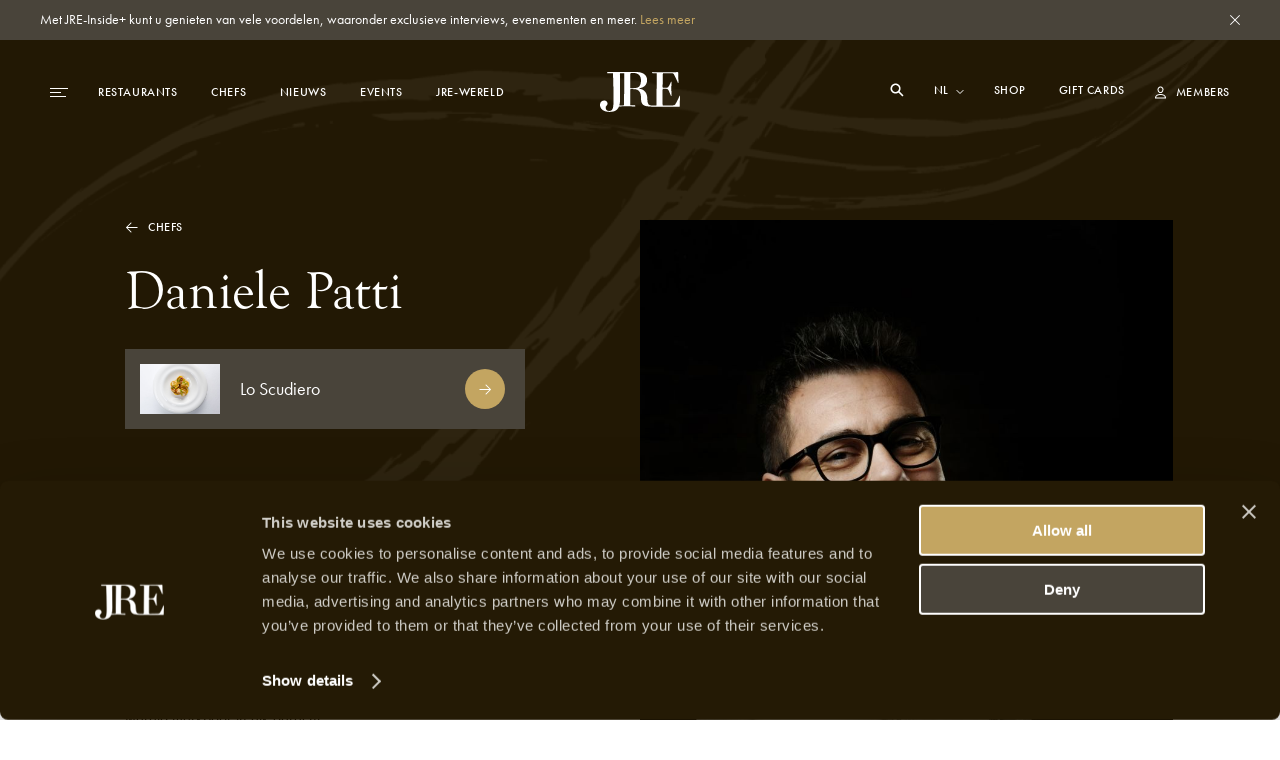

--- FILE ---
content_type: text/html; charset=UTF-8
request_url: https://jre.eu/nl/chefs/daniele-patti
body_size: 20937
content:


<!DOCTYPE html>
<html lang="nl">

<head>
    <meta charset="utf-8">
    <meta name="viewport"
        content="width=device-width, initial-scale=1, maximum-scale=1.0, user-scalable=no, viewport-fit=cover">
    <meta name="csrf-token" content="GQVBFGg4d1EzR4C07Oyk15zv0RlXkKbkczrFwjl8">
    <meta name="google-site-verification" content="I3FN-DGQd_rMTrEaqDEx-CLL4HPz5KG2ghGwA-jK-so" />
        <title>JRE | Daniele Patti</title>
    <meta property="og:type" content="website" />
    <meta property="og:title" content="JRE | Daniele Patti" />
    <meta property="og:url" content="https://jre.eu/nl/chefs/daniele-patti" />
    <meta property="og:site_name" content="JRE" />
    <meta property="og:locale" content="en_US" />
    <meta property="og:locale:alternate" content="en_US" />
    <meta property="og:locale:alternate" content="de_DE" />
    <meta property="og:locale:alternate" content="fr_FR" />
    <meta property="og:locale:alternate" content="es_ES" />
    <meta property="og:locale:alternate" content="it_IT" />
    <meta name="twitter:card" content="summary_large_image" />
    <meta name="twitter:title" content="JRE | Daniele Patti" />
    <link href="https://www.jre.eu" rel="JRE | Daniele Patti" />
    <link href="" rel="canonical" />

    <!-- s:locales -->
            <link rel="alternate" href="https://jre.eu/en" hreflang="en_US"
            data-name="en" />
            <link rel="alternate" href="https://jre.eu/de" hreflang="de_DE"
            data-name="de" />
            <link rel="alternate" href="https://jre.eu/fr" hreflang="fr_FR"
            data-name="fr" />
            <link rel="alternate" href="https://jre.eu/es" hreflang="es_ES"
            data-name="es" />
            <link rel="alternate" href="https://jre.eu/it" hreflang="it_IT"
            data-name="it" />
    
    <!-- end seo_pro:meta -->

        <meta property="og:image" content="/static/optimized/http/share-image.jpg/4de22b93efb5511bf006b1d81a3f0b89/share-image.jpg">
    <link rel="shortcut icon" href="/static/optimized/http/favicon.png/9cceaba743d0277b7714e3589650f715/favicon.png" type="image/x-icon">

    <!-- Styles -->
    <link rel="stylesheet" href="https://use.typekit.net/oiy8cfc.css">
    <link rel="preload" as="style" href="https://jre.eu/build/assets/main-BGAKQK5S.css" /><link rel="stylesheet" href="https://jre.eu/build/assets/main-BGAKQK5S.css" data-navigate-track="reload" />
    <meta name="google-site-verification" content="I3FN-DGQd_rMTrEaqDEx-CLL4HPz5KG2ghGwA-jK-so" />
    <!-- Livewire Styles --><style >[wire\:loading][wire\:loading], [wire\:loading\.delay][wire\:loading\.delay], [wire\:loading\.inline-block][wire\:loading\.inline-block], [wire\:loading\.inline][wire\:loading\.inline], [wire\:loading\.block][wire\:loading\.block], [wire\:loading\.flex][wire\:loading\.flex], [wire\:loading\.table][wire\:loading\.table], [wire\:loading\.grid][wire\:loading\.grid], [wire\:loading\.inline-flex][wire\:loading\.inline-flex] {display: none;}[wire\:loading\.delay\.none][wire\:loading\.delay\.none], [wire\:loading\.delay\.shortest][wire\:loading\.delay\.shortest], [wire\:loading\.delay\.shorter][wire\:loading\.delay\.shorter], [wire\:loading\.delay\.short][wire\:loading\.delay\.short], [wire\:loading\.delay\.default][wire\:loading\.delay\.default], [wire\:loading\.delay\.long][wire\:loading\.delay\.long], [wire\:loading\.delay\.longer][wire\:loading\.delay\.longer], [wire\:loading\.delay\.longest][wire\:loading\.delay\.longest] {display: none;}[wire\:offline][wire\:offline] {display: none;}[wire\:dirty]:not(textarea):not(input):not(select) {display: none;}:root {--livewire-progress-bar-color: #2299dd;}[x-cloak] {display: none !important;}[wire\:cloak] {display: none !important;}</style>

    <script defer src="https://unpkg.com/alpinejs@3.5.0/dist/cdn.min.js"></script>
    <script>
        var JRE = {
            env: 'production',
            'gtm': {
                'container_id': 'GTM-MH36XBM'
            },
        }
    </script>

    <script>(function(w,d,s,l,i){w[l]=w[l]||[];w[l].push({'gtm.start':
new Date().getTime(),event:'gtm.js'});var f=d.getElementsByTagName(s)[0],
j=d.createElement(s),dl=l!='dataLayer'?'&l='+l:'';j.async=true;j.src=
'https://www.googletagmanager.com/gtm.js?id='+i+dl;f.parentNode.insertBefore(j,f);
})(window,document,'script','dataLayer','GTM-MH36XBM');</script>

<!-- Start Meta Pixel Code -->
<script>
!function(f,b,e,v,n,t,s)
{if(f.fbq)return;n=f.fbq=function(){n.callMethod?
n.callMethod.apply(n,arguments):n.queue.push(arguments)};
if(!f._fbq)f._fbq=n;n.push=n;n.loaded=!0;n.version='2.0';
n.queue=[];t=b.createElement(e);t.async=!0;
t.src=v;s=b.getElementsByTagName(e)[0];
s.parentNode.insertBefore(t,s)}(window, document,'script',
'https://connect.facebook.net/en_US/fbevents.js');
fbq('init', '1000729377708738');
fbq('track', 'PageView');
</script>
<noscript><img height="1" width="1" style="display:none"
src=https://www.facebook.com/tr?id=1000729377708738&ev=PageView&noscript=1
/></noscript>
<!-- End Meta Pixel Code -->
            <script id="Cookiebot" src="https://consent.cookiebot.com/uc.js" data-cbid="068fd623-7be1-44e2-97c1-6b1bd1107db7"
            data-blockingmode="auto" type="text/javascript"></script>
    
</head>

<body class=daniele-patti>
    <!-- Google Tag Manager (noscript) -->
<noscript><iframe src="https://www.googletagmanager.com/ns.html?id=GTM-MH36XBM"
height="0" width="0" style="display:none;visibility:hidden"></iframe></noscript>
<!-- End Google Tag Manager (noscript) -->
    
            <div class="global-message bg-dark2 c-white js-global-message">
    <div class="container">
        <div class="d-flex justify-content-between align-items-start">
            <div class="global-message__entry wysiwyg text--sm">
                <p>Met JRE-Inside+ kunt u genieten van vele voordelen, waaronder exclusieve interviews, evenementen en meer. <a href="/nl/inside-plus">Lees meer</a></p>
            </div>
            <div class="global-message__close flex-shrink-0 d-flex align-items-center js-close-global-message" data-banner-nr="3">
                <i class="icon d-flex justify-content-center align-items-center">
    <svg width="10" height="10" viewBox="0 0 10 10" fill="none" xmlns="http://www.w3.org/2000/svg">
  <path class="fill-current" fill="#fff" d="M0 9.404L9.412.008 10 .595.588 9.991z"/>
  <path class="fill-current" fill="#fff" d="M.588 0l9.396 9.412-.587.588L0 .588z"/>
</svg>
</i>
            </div>
        </div>
    </div>
</div>
    
    

    <header id="header" class="header js-header "
        >
        <div class="header__desktop-wrapper">

            
            <div class="header__desktop js-header-desktop ">
    <div class="header__desktop__background js-header-desktop-background"></div>
    <div class="container">
        <div class="d-flex justify-content-between align-items-center text--xs tt-uppercase fw-500">
            <div class="header__desktop__nav-toggle js-toggle-header-full" data-action="open">
                <div class="nav-icon">
    <span></span>
    <span></span>
    <span></span>
</div>
            </div>

            <nav class="header__desktop__nav header__desktop__nav--primary js-header-desktop-primary flex-shrink-1">
                <div class="js_menu_part_origin"  style="display: none" >
                                            <a class="header__desktop__nav__item js-nav-item"
                            href="/nl/bestemmingen">Bestemmingen</a>
                                            <a class="header__desktop__nav__item js-nav-item"
                            href="/nl/restaurants">Restaurants</a>
                                            <a class="header__desktop__nav__item js-nav-item"
                            href="/nl/chefs">Chefs</a>
                                    </div>
                <div class="js_menu_part_normal" >
                                                                    <a class="header__desktop__nav__item js-nav-item"
                            href="/nl/restaurants">Restaurants</a>
                                                                    <a class="header__desktop__nav__item js-nav-item"
                            href="/nl/chefs">Chefs</a>
                                                                    <a class="header__desktop__nav__item js-nav-item"
                            href="/nl/nieuws-overzicht">Nieuws</a>
                                                                    <a class="header__desktop__nav__item js-nav-item"
                            href="/nl/jreevenementen">Events</a>
                                                                    <a class="header__desktop__nav__item js-nav-item"
                            href="/nl/jre-wereld">JRE-Wereld</a>
                                    </div>
            </nav>

            <div class="header__desktop__nav header__desktop__nav--tablet-only">
                <div class="header__desktop__nav__item header__desktop__nav__item--hide-tablet language-switch" x-data="{}">
            <select class="language-switch__select js-language-switch-frontend" name="language" id="language"
            data-current-lang="nl">
                            <option value="nl"
                    >
                    nl
                </option>
                            <option value="en"
                    >
                    en
                </option>
                            <option value="de"
                    >
                    de
                </option>
                            <option value="fr"
                    >
                    fr
                </option>
                            <option value="es"
                    >
                    es
                </option>
                            <option value="it"
                    >
                    it
                </option>
                    </select>
    
    <div class="language-switch__icon">
        <i class="icon">
    <svg width="8" height="5" viewBox="0 0 8 5" fill="none" xmlns="http://www.w3.org/2000/svg">
  <path class="stroke-current" d="M1 1l3 3 3-3" stroke="#fff" stroke-miterlimit="10" stroke-linecap="square"/>
</svg>
</i>
    </div>
</div>

                <a href="https://jre.egpromotion.com/" target="_blank"
                    class="header__desktop__nav__item header__desktop__nav__item--hide-tablet header__desktop__nav__item--hide-mobile js-nav-item">
                    Shop
                </a>
            </div>

            <a class="header__desktop__logo js-header-logo" href="/nl/" title="home">
                                    <i class="icon">
    <svg width="80" height="40" viewBox="0 0 80 40" fill="none" xmlns="http://www.w3.org/2000/svg">
  <path class="fill-current" d="M52.144 34.686v.029h27.24v-.029c.22-.042.315-.14.315-.295l.315-10.376c-.055-.155-.26-.267-.52-.155-1.284 3.29-3.444 7.579-4.428 8.69-.67.787-1.19.843-2.57.843l-9.322.155c-.464 0-.56-.211-.56-1.8V18.194c0-1.321.11-1.476.82-1.476 2.214 0 3.445.113 4.169.422.765.534 1.695 2.6 3.349 6.777.205.267.519.154.615-.057-.15-2.066-.205-4.4-.205-7.465 0-2.7.054-4.612.205-6.412-.205-.21-.41-.21-.615-.056-.725 1.912-2.57 5.245-3.09 5.568-1.024.21-2.159.267-4.578.267-.56 0-.67-.056-.67-1.012 0-2.433.11-9.21.26-12.654 0-.577.205-.956.67-.956h7.107c2.01 0 2.679.323 3.24 1.223 1.08 1.8 2.883 5.722 4.072 8.577.206.056.356 0 .52-.211L78.168.83c0-.577-.109-.746-.67-.746-2.008.113-11.795.211-17.96.211-2.624 0-5.248-.112-7.107-.21-.205 0-.26.056-.26.632 0 .366 0 .422.26.422h3.964c.355 0 .465.112.41 2.01-.11 6.412-.205 12.767-.205 22.665v5.933c0 1.589-.15 1.8-.82 1.8h-3.212c-2.037 0-3.608-.38-4.169-1.378-.724-1.167-1.08-3.29-1.08-5.512 0-5.61-2.938-9.265-7.613-9.856-.56-.154-.56-.421 0-.632 4.634-.802 7.367-3.389 7.367-8.267 0-3.572-2.556-7.705-10.142-7.888H7.148v.717c0 .366.041.45.288.45h5.098c.341 0 .396.113.45.703.233 5.02.575 17.56.575 26.137 0 9.631-1.367 10.91-4.538 10.91-1.421 0-3.403-.703-3.403-3.388 0-.464.232-1.223.847-1.743.683-.52 1.08-1.28 1.08-2.278 0-1.406-1.19-3.037-3.117-3.037-3.007 0-4.428 1.926-4.428 4.26 0 4.26 3.567 7.17 9.65 7.17 5.48 0 8.132-2.235 9.376-5.51.041.098.123.126.205.126 1.859-.155 4.278-.267 7.162-.267 2.98 0 6.848.154 8.598.267.205 0 .314-.155.314-.478 0-.633-.11-.69-.41-.69h-4.019c-.56 0-.724-.055-.724-1.7V17.73c0-.421.11-.632 1.134-.632 2.31 0 3.91.056 5.044.365 2.939.844 4.688 3.445 4.688 8.366 0 6.411 1.86 8.267 8.188 8.689l2.76.154a.761.761 0 00.178.014zm-28.02-8.942v5.934c0 1.532-.054 1.7-.765 1.7h-3.978c.575-2.066.725-4.456.725-6.93 0-7.762-.11-17.8-.232-24.155 0-1.055.164-1.111.847-1.111h3.458c.15.183.15.675.15 1.898-.109 5.708-.205 14.82-.205 22.664zm13.587-10.277c-1.436.632-2.98.689-6.903.689-.56 0-.67-.057-.67-.535 0-3.599.11-10.91.26-14.087 0-.366.205-.577 2.624-.577 5.618 0 7.928 2.854 7.928 7.41 0 4.4-1.49 6.355-3.24 7.1z" fill="#fff"/>
</svg>
</i>
                            </a>

            <nav class="header__desktop__nav header__desktop__nav--secondary flex-shrink-0 ">
                <div class="header__desktop__search-icon relative js_open_search_sidebar">
                    <svg width="14" height="14" viewBox="0 0 14 14" fill="none"
                        xmlns="http://www.w3.org/2000/svg">
                        <path
                            d="M13.5 12.375L9.6225 8.49687C10.2474 7.63817 10.5835 6.60325 10.5825 5.54125C10.5825 2.76156 8.32094 0.5 5.54125 0.5C2.76156 0.5 0.5 2.76156 0.5 5.54125C0.5 8.32094 2.76156 10.5825 5.54125 10.5825C6.60325 10.5835 7.63817 10.2474 8.49687 9.6225L12.375 13.5L13.5 12.375ZM5.54125 8.99031C4.859 8.99037 4.19206 8.78812 3.62476 8.40912C3.05747 8.03012 2.6153 7.4914 2.35419 6.8611C2.09308 6.2308 2.02474 5.53722 2.15783 4.86807C2.29091 4.19893 2.61944 3.58428 3.10186 3.10186C3.58428 2.61944 4.19893 2.29091 4.86807 2.15783C5.53722 2.02474 6.2308 2.09308 6.8611 2.35419C7.4914 2.6153 8.03012 3.05747 8.40912 3.62476C8.78812 4.19206 8.99037 4.859 8.99031 5.54125C8.98924 6.45567 8.62551 7.33233 7.97892 7.97892C7.33233 8.62551 6.45567 8.98924 5.54125 8.99031Z"
                            fill="white" />
                    </svg>
                </div>

                <div class="header__desktop__nav__item header__desktop__nav__item--hide-tablet language-switch" x-data="{}">
            <select class="language-switch__select js-language-switch-frontend" name="language" id="language"
            data-current-lang="nl">
                            <option value="nl"
                    >
                    nl
                </option>
                            <option value="en"
                    >
                    en
                </option>
                            <option value="de"
                    >
                    de
                </option>
                            <option value="fr"
                    >
                    fr
                </option>
                            <option value="es"
                    >
                    es
                </option>
                            <option value="it"
                    >
                    it
                </option>
                    </select>
    
    <div class="language-switch__icon">
        <i class="icon">
    <svg width="8" height="5" viewBox="0 0 8 5" fill="none" xmlns="http://www.w3.org/2000/svg">
  <path class="stroke-current" d="M1 1l3 3 3-3" stroke="#fff" stroke-miterlimit="10" stroke-linecap="square"/>
</svg>
</i>
    </div>
</div>

                <div class="js_menu_part_origin"  style="display: none" >
                                            <a href="https://jre.egpromotion.com/" target="_blank"
                            class="header__desktop__nav__item header__desktop__nav__item--hide-tablet js-nav-item js_nav_text">
                            Shop
                        </a>
                                            <a href="https://shop.e-guma.ch/jre/en/gift-vouchers" target="_blank"
                            class="header__desktop__nav__item header__desktop__nav__item--hide-tablet js-nav-item js_nav_text">
                            Gift cards
                        </a>
                                    </div>
                <div class="js_menu_part_normal" >
                    <a href="https://jre.egpromotion.com/" target="_blank"
                        class="header__desktop__nav__item header__desktop__nav__item--hide-tablet js-nav-item js_nav_text">
                        Shop
                    </a>
                    <a href="https://shop.e-guma.ch/jre/en/gift-vouchers" target="_blank"
                        class="header__desktop__nav__item header__desktop__nav__item--hide-mobile js-nav-item js_nav_text">
                        Gift cards
                    </a>
                </div>
                <a
        href="https://jre.eu/nl/login"
        data-router-disabled
    class="header__desktop__nav__item js_nav_text login-link d-flex align-items-center"
>
    <i class="icon login-link__icon">
    <svg width="11" height="13" viewBox="0 0 11 13" fill="none" xmlns="http://www.w3.org/2000/svg">
  <path class="fill-current" fill-rule="evenodd" clip-rule="evenodd" d="M5.5 7.143c.843 0 1.547-.344 2.111-1.031.57-.692.854-1.552.854-2.579 0-.535-.134-1.037-.404-1.506A3.016 3.016 0 006.97.915 2.775 2.775 0 005.5.5c-.525 0-1.017.138-1.476.415A3.032 3.032 0 002.94 2.027c-.27.469-.404.97-.404 1.506 0 1.027.282 1.887.847 2.579.57.687 1.275 1.03 2.118 1.03zm0-5.605c.512 0 .962.2 1.35.603.388.397.583.861.583 1.392 0 .733-.186 1.344-.556 1.835-.367.491-.825.737-1.377.737s-1.013-.246-1.383-.737c-.366-.49-.55-1.102-.55-1.835 0-.53.195-.995.583-1.392.388-.402.838-.603 1.35-.603zM0 12.5h11l-.093-1.105c-.114-1.098-.637-1.937-1.568-2.518C8.412 8.292 7.133 8 5.5 8s-2.914.292-3.845.877C.728 9.462.207 10.304.093 11.402L0 12.5zm9.842-1.059a2.178 2.178 0 00-.351-.963 2.27 2.27 0 00-.715-.71 4.054 4.054 0 00-1-.429 6.459 6.459 0 00-1.118-.227c-.362-.04-.748-.06-1.158-.06-.41 0-.799.02-1.165.06a6.63 6.63 0 00-1.118.227c-.38.112-.71.257-.993.436a2.361 2.361 0 00-.722.703c-.183.279-.298.6-.343.963h8.683z" fill="#241A05"/>
</svg>
</i>
    <span>
        Members
    </span>
</a>
            </nav>
        </div>
    </div>
</div>

<div class="hidden-search-screen">
    <div class="hidden-search-sidebar">
        <div class="searchbar__form__search d-flex">
            <i class="icon searchbar__form__search__icon searchbar__form__search__icon--left">
                <svg width="16" height="16" viewBox="0 0 16 16" fill="none"
                    xmlns="http://www.w3.org/2000/svg">
                    <path
                        d="M14.5 13.375L10.6225 9.49687C11.2474 8.63817 11.5835 7.60325 11.5825 6.54125C11.5825 3.76156 9.32094 1.5 6.54125 1.5C3.76156 1.5 1.5 3.76156 1.5 6.54125C1.5 9.32094 3.76156 11.5825 6.54125 11.5825C7.60325 11.5835 8.63817 11.2474 9.49687 10.6225L13.375 14.5L14.5 13.375ZM6.54125 9.99031C5.859 9.99037 5.19206 9.78812 4.62476 9.40912C4.05747 9.03012 3.6153 8.4914 3.35419 7.8611C3.09308 7.2308 3.02474 6.53722 3.15783 5.86807C3.29091 5.19893 3.61944 4.58428 4.10186 4.10186C4.58428 3.61944 5.19893 3.29091 5.86807 3.15783C6.53722 3.02474 7.2308 3.09308 7.8611 3.35419C8.4914 3.6153 9.03012 4.05747 9.40912 4.62476C9.78812 5.19206 9.99037 5.859 9.99031 6.54125C9.98924 7.45567 9.62551 8.33233 8.97892 8.97892C8.33233 9.62551 7.45567 9.98924 6.54125 9.99031Z"
                        fill="#C3A561"></path>
                </svg>
            </i>
            <input id="searcher" name="search" value="" class="searchbar__form__search__input text--md"
                type="text" placeholder="Zoeken op Restaurant, Chef of Recept">
            <div class="js-search-close-btn search-close-btn">
                <svg width="12" height="12" fill="none" xmlns="http://www.w3.org/2000/svg">
                    <path fill="#fff" d="M0 11.284 11.294.01 12 .714.706 11.989z" />
                    <path fill="#fff" d="M.705 0 11.98 11.294l-.704.705L0 .706z" />
                </svg>
            </div>
        </div>

        <div id="hits" data-no-results-text="Geen resultaten gevonden">
            <div class="no-results">
                Geen resultaten gevonden
            </div>
        </div>
    </div>
</div>
        </div>
        
        <div class="header__full flex-column align-items-stretch flex-b800-row bg-dark1 js-header-full">
    <div class="header__full__actions d-flex justify-content-between flex-b800-column text--xs tt-uppercase js-header-full-shrink">
        <div class="js-toggle-header-full" data-action="close">
            <div class="nav-icon-close d-flex align-items-center c-white">
    <div class="nav-icon-close__icon d-flex flex-column justify-content-center">
        <span></span>
        <span></span>
    </div>
    <span class="nav-icon-close__label text--xs fw-500 tt-uppercase">Sluiten</span>
</div>
        </div>
        <div class="header__full__actions__bottom d-flex flex-column align-items-start">
            <div class=" language-switch" x-data="{}">
            <select class="language-switch__select js-language-switch-frontend" name="language" id="language"
            data-current-lang="nl">
                            <option value="nl"
                    >
                    nl
                </option>
                            <option value="en"
                    >
                    en
                </option>
                            <option value="de"
                    >
                    de
                </option>
                            <option value="fr"
                    >
                    fr
                </option>
                            <option value="es"
                    >
                    es
                </option>
                            <option value="it"
                    >
                    it
                </option>
                    </select>
    
    <div class="language-switch__icon">
        <i class="icon">
    <svg width="8" height="5" viewBox="0 0 8 5" fill="none" xmlns="http://www.w3.org/2000/svg">
  <path class="stroke-current" d="M1 1l3 3 3-3" stroke="#fff" stroke-miterlimit="10" stroke-linecap="square"/>
</svg>
</i>
    </div>
</div>
            <a
        href="https://jre.eu/nl/login"
        data-router-disabled
    class="header__full__actions__login login-link d-flex align-items-center"
>
    <i class="icon login-link__icon">
    <svg width="11" height="13" viewBox="0 0 11 13" fill="none" xmlns="http://www.w3.org/2000/svg">
  <path class="fill-current" fill-rule="evenodd" clip-rule="evenodd" d="M5.5 7.143c.843 0 1.547-.344 2.111-1.031.57-.692.854-1.552.854-2.579 0-.535-.134-1.037-.404-1.506A3.016 3.016 0 006.97.915 2.775 2.775 0 005.5.5c-.525 0-1.017.138-1.476.415A3.032 3.032 0 002.94 2.027c-.27.469-.404.97-.404 1.506 0 1.027.282 1.887.847 2.579.57.687 1.275 1.03 2.118 1.03zm0-5.605c.512 0 .962.2 1.35.603.388.397.583.861.583 1.392 0 .733-.186 1.344-.556 1.835-.367.491-.825.737-1.377.737s-1.013-.246-1.383-.737c-.366-.49-.55-1.102-.55-1.835 0-.53.195-.995.583-1.392.388-.402.838-.603 1.35-.603zM0 12.5h11l-.093-1.105c-.114-1.098-.637-1.937-1.568-2.518C8.412 8.292 7.133 8 5.5 8s-2.914.292-3.845.877C.728 9.462.207 10.304.093 11.402L0 12.5zm9.842-1.059a2.178 2.178 0 00-.351-.963 2.27 2.27 0 00-.715-.71 4.054 4.054 0 00-1-.429 6.459 6.459 0 00-1.118-.227c-.362-.04-.748-.06-1.158-.06-.41 0-.799.02-1.165.06a6.63 6.63 0 00-1.118.227c-.38.112-.71.257-.993.436a2.361 2.361 0 00-.722.703c-.183.279-.298.6-.343.963h8.683z" fill="#241A05"/>
</svg>
</i>
    <span>
        Members
    </span>
</a>
        </div>
    </div>
    <div class="header__full__nav d-flex align-items-stretch">
        <div class="header__full__nav__first-level d-flex align-items-stretch js-header-full-shrink">
            <nav class="full-nav">
    <ul class="full-nav__menu">
                        <li class="menu-item js-menu-item">
                        <a class="js-nav-item" href="/nl/restaurants" >
                <span>Restaurants</span>
                            </a>
                    </li>
                        <li class="menu-item js-menu-item">
                        <a class="js-nav-item" href="/nl/chefs" >
                <span>Chefs</span>
                            </a>
                    </li>
                        <li class="menu-item js-menu-item">
                        <a class="js-nav-item" href="/nl/inside-plus" >
                <span>JRE-Inside+</span>
                            </a>
                    </li>
                        <li class="menu-item js-menu-item">
                        <a class="js-nav-item" href="/nl/nieuws-overzicht" >
                <span>Nieuws</span>
                            </a>
                    </li>
                        <li class="menu-item js-menu-item">
                        <a class="js-nav-item" href="/nl/jreevenementen" >
                <span>Events</span>
                            </a>
                    </li>
                        <li class="menu-item js-menu-item">
                        <a class="js-nav-item" href="" data-router-disabled >
                <span>JRE-Wereld</span>
                                    <i class="icon js-toggle-subnav">
    <svg width="13" height="11" viewBox="0 0 13 11" fill="none" xmlns="http://www.w3.org/2000/svg">
  <path class="fill-current" d="M1 5H.5v1H1V5zm10.5.5l.354.354.353-.354-.353-.354-.354.354zM7.354.646L7 .293 6.293 1l.353.354.708-.708zm-.708 9L6.293 10l.707.707.354-.353-.708-.708zM1 6h10.5V5H1v1zm10.854-.854l-4.5-4.5-.708.708 4.5 4.5.708-.708zm-.708 0l-4.5 4.5.708.708 4.5-4.5-.708-.708z" fill="#C3A561"/>
</svg>
</i>
                            </a>
                            <ul class="full-nav__submenu js-subnav">
                                                                    <li class="menu-item menu-item--sub">
                            <a class="js-nav-item" href="/nl/chefs-interviews">Interviews</a>
                        </li>
                                                                    <li class="menu-item menu-item--sub">
                            <a class="js-nav-item" href="/nl/bestemmingen">Bestemmingen</a>
                        </li>
                                                                    <li class="menu-item menu-item--sub">
                            <a class="js-nav-item" href="https://www.jre.eu/nl/restaurants/countries">Landen</a>
                        </li>
                                                                    <li class="menu-item menu-item--sub">
                            <a class="js-nav-item" href="/nl/recepten">Recepten</a>
                        </li>
                                    </ul>
                    </li>
                        <li class="menu-item js-menu-item">
                        <a class="js-nav-item" href="" data-router-disabled >
                <span>Shop</span>
                                    <i class="icon js-toggle-subnav">
    <svg width="13" height="11" viewBox="0 0 13 11" fill="none" xmlns="http://www.w3.org/2000/svg">
  <path class="fill-current" d="M1 5H.5v1H1V5zm10.5.5l.354.354.353-.354-.353-.354-.354.354zM7.354.646L7 .293 6.293 1l.353.354.708-.708zm-.708 9L6.293 10l.707.707.354-.353-.708-.708zM1 6h10.5V5H1v1zm10.854-.854l-4.5-4.5-.708.708 4.5 4.5.708-.708zm-.708 0l-4.5 4.5.708.708 4.5-4.5-.708-.708z" fill="#C3A561"/>
</svg>
</i>
                            </a>
                            <ul class="full-nav__submenu js-subnav">
                                                                    <li class="menu-item menu-item--sub">
                            <a class="js-nav-item" href="https://jre.egpromotion.com">Shop</a>
                        </li>
                                                                    <li class="menu-item menu-item--sub">
                            <a class="js-nav-item" href="https://shop.e-guma.ch/jre/en/gift-vouchers">Gift cards</a>
                        </li>
                                    </ul>
                    </li>
                        <li class="menu-item js-menu-item">
                        <a class="js-nav-item" href="/nl/contact" >
                <span>Contact</span>
                            </a>
                    </li>
            </ul>
</nav>
        </div>
        <div class="header__full__nav__second-level js-header-full-shrink">
            <nav class="sub-nav js-subnav-container"></nav>
        </div>
    </div>
    <div class="header__full__cta d-flex flex-column justify-content-end js-header-full-shrink">
        <div class="image header__full__cta__image image--background image--has-overlay" >
    <picture>
        <img  class="js-lazy" data-src="/static/optimized/containers/assets/corporate/manifesto/2015_jree_shooting_lehmann_6246.jpg/ea7792e6146e30ccc9d6c6bd1c2689a4/2015_jree_shooting_lehmann_6246.jpg"             alt="" >
    </picture>
</div>
        <div class="header__full__cta__entry d-b800-flex flex-column align-items-center">
            <span class="text--xs tt-uppercase">Word lid van JRE-Inside+</span>
            <span class="heading heading--2 tt-uppercase">Premium</span>
            <p>JRE-Inside+ leden worden op de hoogte gehouden van onze laatste gastronomische ontwikkelingen, nieuwe JRE-Jeunes Restaurateurs restaurants, en de nieuwste culinaire trends. Krijg nu toegang tot onze &#039;members-only&#039; content en mis niets meer. JRE-Inside+ lidmaatschap kan hieronder worden geregistreerd zodat u er meteen gebruik van kunt maken.</p>
        </div>
                    <div class="header__full__cta__buttons header__full__cta__buttons--desktop">
                <a class="button button--gold button--full js-button"         href="https://jre.eu/nl/register"  
        >
        <span class="button__overlay js-button-overlay" style="transform: tranlateX(-100%); opacity: 0;"></span>
        <span class="js-btn-text">Registreer nu</span>
    </a>
                <a class="button button--dark2 button--full js-button"         href="/nl/inside-plus"  
        >
        <span class="button__overlay js-button-overlay" style="transform: tranlateX(-100%); opacity: 0;"></span>
        <span class="js-btn-text">Meer weten</span>
    </a>
            </div>
            <div class="header__full__cta__buttons header__full__cta__buttons--mobile">
                <a class="button button--dark2 js-button"         href="https://jre.eu/nl/login"  
        >
        <span class="button__overlay js-button-overlay" style="transform: tranlateX(-100%); opacity: 0;"></span>
        <span class="js-btn-text">Log in</span>
    </a>
                <a class="button button--gold js-button"         href="https://jre.eu/nl/register"  
        >
        <span class="button__overlay js-button-overlay" style="transform: tranlateX(-100%); opacity: 0;"></span>
        <span class="js-btn-text">Go premium</span>
    </a>
            </div>
            </div>
</div>
    </header>

    <div data-router-wrapper>
        <div data-router-view="@site('handle')">
                                                    <main class="js-main-content" data-entry-id="f67ba4a1-087d-46ed-8a9d-480e27bc0543"
                data-header="light">
                <section class="chef-hero">
    <div class="chef-hero__wrapper">
        <div class="chef-hero__image--desktop">
                            <div class="image " >
    <picture>
        <img  class="js-lazy" data-src="/static/optimized/containers/assets/italy/scudiero/2022/l1690347_p.jpg/eb90a427258777f7462ac22eac41565a/l1690347_p.jpg"             alt="Daniele Patti"  style="object-position: 45% 28%" >
    </picture>
</div>
                    </div>
        <div class="chef-hero__details">
            <div class="image chef-hero__details__background image--background" >
    <picture>
        <img  class="js-lazy" data-src="/static/optimized/http/2023_release_fixes/never_ending_pasion_small.png/09305074c91d821288802bb6f4da30b5/never_ending_pasion_small.jpg"             alt="" >
    </picture>
</div>
            <div class="container">
                <div class="row">
                    <div class="col-12 col-b800-5 col-b1200-4 offset-b1200-1">
                        <a
    class="arrow-link text--xs js-arrow js-arrow-link arrow-link-- chef-hero__back arrow-link--reverse arrow-link--white" 
     href="/nl/chefs"     >
    <div class="arrow-link__wrap d-flex align-items-center fw-500 tt-uppercase">
        <span>Chefs</span>

        <i class="icon arrow-link__wrap__icon">
    <svg width="13" height="11" viewBox="0 0 13 11" fill="none" xmlns="http://www.w3.org/2000/svg">
  <path class="fill-current" d="M1 5H.5v1H1V5zm10.5.5l.354.354.353-.354-.353-.354-.354.354zM7.354.646L7 .293 6.293 1l.353.354.708-.708zm-.708 9L6.293 10l.707.707.354-.353-.708-.708zM1 6h10.5V5H1v1zm10.854-.854l-4.5-4.5-.708.708 4.5 4.5.708-.708zm-.708 0l-4.5 4.5.708.708 4.5-4.5-.708-.708z" fill="#C3A561"/>
</svg>
</i>
    </div>
</a>
                    </div>
                </div>
                <div class="row align-items-end">
                    <div class="col-5 order-b800-2">
                        <div class="chef-hero__image--mobile">
                                                        <div class="image image--background" >
    <picture>
        <img  class="js-lazy" data-src="/static/optimized/containers/assets/italy/scudiero/2022/l1690347_p.jpg/365a7cbb9a6f847db898aa72432886f8/l1690347_p.jpg"             alt=""  style="object-position: 45% 28%" >
    </picture>
</div>
                                                    </div>
                    </div>
                    <div class="col-7 col-b800-5 order-b800-1 col-b1200-4 offset-b1200-1">
                        <div class="chef-hero__details__inner">
                            <h1 class="heading heading--2 c-white">Daniele Patti</h1>
                        </div>
                    </div>
                </div>
                <div class="row">
                    <div class="col-12 col-b800-5 col-b1200-4 offset-b1200-1">
                                                <a
    class="restaurant-list-item d-flex align-items-center bg-dark2"
    href="/nl/restaurants/lo-scudiero"
>
    <div class="restaurant-list-item__thumbnail">
        <div class="image image--background" >
    <picture>
        <img  class="js-lazy" data-src="/static/optimized/http/italy/scudiero/2022/jre-2021-lo-scudiero-l1690219_p_lr.jpg/dd8b6f0b571e6ada48361f7386773356/jre-2021-lo-scudiero-l1690219_p_lr.jpg"             alt=""  style="object-position: 51% 45%" >
    </picture>
</div>
    </div>

    <div class="restaurant-list-item__meta d-flex flex-column align-items-start">
        <span class="text text--md c-white">
            Lo Scudiero
        </span>


        <span class="text text--xs tt-uppercase c-dark3">
            
        </span>
    </div>

    <div class="icon-button restaurant-list-item__icon-button bg-gold c-white" >
    <i class="icon">
        <svg width="13" height="11" viewBox="0 0 13 11" fill="none" xmlns="http://www.w3.org/2000/svg">
  <path class="fill-current" d="M1 5H.5v1H1V5zm10.5.5l.354.354.353-.354-.353-.354-.354.354zM7.354.646L7 .293 6.293 1l.353.354.708-.708zm-.708 9L6.293 10l.707.707.354-.353-.708-.708zM1 6h10.5V5H1v1zm10.854-.854l-4.5-4.5-.708.708 4.5 4.5.708-.708zm-.708 0l-4.5 4.5.708.708 4.5-4.5-.708-.708z" fill="#C3A561"/>
</svg>
    </i>
</div>
</a>
                                            </div>
                </div>
            </div>
        </div>
        <div class="chef-hero__intro">
            <div class="container">
                <div class="row">
                    <div class="col-12 col-b800-5 col-b1200-4 offset-b1200-1">
                        <div class="chef-hero__intro__inner">
                                                        <p class="wysiwyg">
                                Chef Daniele Patti serveert creatieve, moderne Italiaanse gerechten met verse, lokaal geproduceerde groenten, vlees en vis. Elk stuk vis dat in zijn restaurant wordt geserveerd, wordt elke dag vers gekocht op de vismarkten in Ancona, Cesenatico en Cattolica, iets wat volgens Daniele essentieel is voor het succes van het restaurant. Elk gerecht is geïnspireerd op de lokale recepten van de regio met invloeden van over de hele wereld merkbaar in elk gerecht.
                            </p>
                        </div>
                    </div>
                </div>
            </div>
        </div>
    </div>
</section>

    
            <section class="splitted-content-extended">
    <div class="container">
        <div class="row justify-content-center">
            <div class="col-12 col-b1200-10">
                <div class="splitted-content-extended-tile flex-b800-row d-flex flex-column align-items-b800-stretch">
                    <div class="splitted-content-extended-tile__image">
                        <div class="image image--background" >
    <picture>
        <img  class="js-lazy" data-src="/static/optimized/containers/assets/italy/scudiero/2022/jre-2021-lo-scudiero-q1130497_p_lr.jpg/1246d9d556881b37ad880f10ac3784f5/jre-2021-lo-scudiero-q1130497_p_lr.jpg"             alt="" >
    </picture>
</div>
                    </div>
                    <div class="splitted-content-extended-tile__content">
                        <div class="splitted-content-extended-tile__content__header d-flex justify-content-between">
                            <div class="splitted-content-extended-tile__content__header__text">
                                <h1
                                    class="splitted-content-extended-tile__content__header__text__title heading heading--5 c-dark1">
                                    Lo Scudiero
                                </h1>
                                <span
                                    class="splitted-content-extended-tile__content__header__text__subtitle text--xs fw-500 tt-uppercase c-dark3">
                                    Pesaro, Italië
                                </span>
                            </div>
                            <div class="splitted-content-extended-tile__content__header__ranking">
                                <div class="ranking-tag ranking-tag--jre d-flex justify-content-center align-items-center text--xs fw-500 c-white">
        <span class="ranking-tag__rank">
            JRE
        </span>

        <span class="ranking-tag__tooltip tt-uppercase bg-dark1 c-white">
            JRE-Jeunes Restaurateurs
        </span>
    </div>
                            </div>
                        </div>
                        <p class="splitted-content-extended-tile__content__body c-dark3 text--regular wysiwyg">
                            Lo Scudiero, dat zich voornamelijk richt op vis en zeevruchten, is gevestigd in de voormalige ondergrondse stallen van een 16e-eeuws palazzo in het charmante dorpje Pesaro en biedt een intieme en creatieve eetervaring. Chef Daniele Patti is een inventieve, gepassioneerde chef die zich laat inspireren door de ingrediënten uit de lokale regio en smaken van over de hele wereld.</p>

                        
                                                    <a
    class="arrow-link text--xs js-arrow js-arrow-link arrow-link-- splitted-content-extended-tile__content__link c-gold" 
     href="https://jre.eu/nl/restaurants/lo-scudiero"     >
    <div class="arrow-link__wrap d-flex align-items-center fw-500 tt-uppercase">
        <span>Bekijk restaurant</span>

        <i class="icon arrow-link__wrap__icon">
    <svg width="13" height="11" viewBox="0 0 13 11" fill="none" xmlns="http://www.w3.org/2000/svg">
  <path class="fill-current" d="M1 5H.5v1H1V5zm10.5.5l.354.354.353-.354-.353-.354-.354.354zM7.354.646L7 .293 6.293 1l.353.354.708-.708zm-.708 9L6.293 10l.707.707.354-.353-.708-.708zM1 6h10.5V5H1v1zm10.854-.854l-4.5-4.5-.708.708 4.5 4.5.708-.708zm-.708 0l-4.5 4.5.708.708 4.5-4.5-.708-.708z" fill="#C3A561"/>
</svg>
</i>
    </div>
</a>
                        
                    </div>
                </div>
            </div>
        </div>
    </div>
</section>
    
    
    
            <section class="general-cta">
    <div class="container">
        <div class="row justify-content-center">
            <div class="col-12 col-b800-10 col-b1200-8">
                <div
                    class="general-cta__wrap d-flex flex-column align-items-start flex-b800-row justify-content-b800-between align-items-b800-center bg-gold">
                    <div class="general-cta__text">
                        <h1 class="c-white heading heading--5">
                            Reserveer een tafel bij Lo Scudiero
                        </h1>
                        <p class="general-cta__text__body c-light3 text--md">
                            Reserveer uw diner via onze website voor een gastronomische ervaring van hoge kwaliteit - het is snel en eenvoudig. Reserveer hier uw tafel en maak u klaar voor een onvergetelijk culinair evenement.
                        </p>
                        <div class="general-cta__text__details d-flex">
                                                                                </div>
                    </div>
                    
                    <a class="button general-cta__wrap__button button--dark2 js-button"         href="https://tinyurl.com/5fh3ff9n"  target=&quot;_blank&quot; 
        >
        <span class="button__overlay js-button-overlay" style="transform: tranlateX(-100%); opacity: 0;"></span>
        <span class="js-btn-text">Reserveren</span>
    </a>
                    <div class="general-cta__image">
                        <div class="image image--background" >
    <picture>
        <img  class="js-lazy" data-src="/static/optimized/http/2023_release_fixes/never_ending_pasion_small.png/09305074c91d821288802bb6f4da30b5/never_ending_pasion_small.jpg"             alt="" >
    </picture>
</div>
                    </div>
                </div>
            </div>
        </div>
    </div>
</section>
    
    
            <section id="andere-chefs-van" class="carousel">
        <div class="container">
            <div class="row justify-content-b600-start">

                <div class="col-12 col-b800-10 offset-b800-1">
                    <div class="carousel-intro d-flex align-items-stretch swiper-slide  tablet--visible ">
    <div class="carousel-intro__text d-flex flex-column">
        <p class="carousel-intro__text__header heading heading--5">
            Andere Chefs van 
        </p>
        <span class="carousel-intro__text__body text--md ta-justify c-dark3">
            Maak kennis met onze getalenteerde chefs. Deze topchefs behoren tot de meest innovatieve in de wereld van de gastronomie. Ontdek hun culinaire achtergrond, passie voor eten en hun heerlijke gerechten.
        </span>
                <a
    class="arrow-link text--xs js-arrow js-arrow-link arrow-link-- arrow-link--gold" 
     href="/nl/chefs"     >
    <div class="arrow-link__wrap d-flex align-items-center fw-500 tt-uppercase">
        <span>Alle chefs</span>

        <i class="icon arrow-link__wrap__icon">
    <svg width="13" height="11" viewBox="0 0 13 11" fill="none" xmlns="http://www.w3.org/2000/svg">
  <path class="fill-current" d="M1 5H.5v1H1V5zm10.5.5l.354.354.353-.354-.353-.354-.354.354zM7.354.646L7 .293 6.293 1l.353.354.708-.708zm-.708 9L6.293 10l.707.707.354-.353-.708-.708zM1 6h10.5V5H1v1zm10.854-.854l-4.5-4.5-.708.708 4.5 4.5.708-.708zm-.708 0l-4.5 4.5.708.708 4.5-4.5-.708-.708z" fill="#C3A561"/>
</svg>
</i>
    </div>
</a>
            </div>
</div>

                    <div class="swiper-container js-carousel">
                        <div class="swiper-wrapper d-flex swiper-wrapper-andere-chefs-van">

                            <div class="carousel-intro d-flex align-items-stretch swiper-slide  tablet--hidden ">
    <div class="carousel-intro__text d-flex flex-column">
        <p class="carousel-intro__text__header heading heading--5">
            Andere Chefs van 
        </p>
        <span class="carousel-intro__text__body text--md ta-justify c-dark3">
            Maak kennis met onze getalenteerde chefs. Deze topchefs behoren tot de meest innovatieve in de wereld van de gastronomie. Ontdek hun culinaire achtergrond, passie voor eten en hun heerlijke gerechten.
        </span>
                <a
    class="arrow-link text--xs js-arrow js-arrow-link arrow-link-- arrow-link--gold" 
     href="/nl/chefs"     >
    <div class="arrow-link__wrap d-flex align-items-center fw-500 tt-uppercase">
        <span>Alle chefs</span>

        <i class="icon arrow-link__wrap__icon">
    <svg width="13" height="11" viewBox="0 0 13 11" fill="none" xmlns="http://www.w3.org/2000/svg">
  <path class="fill-current" d="M1 5H.5v1H1V5zm10.5.5l.354.354.353-.354-.353-.354-.354.354zM7.354.646L7 .293 6.293 1l.353.354.708-.708zm-.708 9L6.293 10l.707.707.354-.353-.708-.708zM1 6h10.5V5H1v1zm10.854-.854l-4.5-4.5-.708.708 4.5 4.5.708-.708zm-.708 0l-4.5 4.5.708.708 4.5-4.5-.708-.708z" fill="#C3A561"/>
</svg>
</i>
    </div>
</a>
            </div>
</div>
                                                            <div class="swiper-slide swiper-slide--chef">
                                    <a class="chef-tile js-tile-hover" href="/en/chefs/gennaro-esposito">
    <div class="chef-tile__image">
        <div class="image image--background" >
    <picture>
        <img  class="js-lazy" data-src="/static/optimized/containers/assets/italy/torre/2021/gennaroesposito.jpg/3f82261652e68399ea30d67d8381bd36/gennaroesposito.jpg"             alt=""  style="object-position: 42% 24%" >
    </picture>
</div>
    </div>

    <div class="chef-tile__ranking">
        <div class="ranking-tag ranking-tag--mdh d-flex justify-content-center align-items-center text--xs fw-500 c-white">
        <span class="ranking-tag__rank">
            MdH
        </span>

        <span class="ranking-tag__tooltip tt-uppercase bg-dark1 c-white">
            Membre d&#039;Honneur
        </span>
    </div>
    </div>

    <div class="link-hover ">
    <p class="heading heading--6 c-dark1 link-hover__title">
        Gennaro Esposito
    </p>
    <div class="link-hover__subtitle js-link-hover">
        <p class="tt-uppercase text--xs c-dark3">
            
        </p>
                <span
    class="arrow-link text--xs js-arrow js-arrow-link arrow-link-- arrow-link--gold" 
        >
    <div class="arrow-link__wrap d-flex align-items-center fw-500 tt-uppercase">
        <span>Bekijk chef</span>

        <i class="icon arrow-link__wrap__icon">
    <svg width="13" height="11" viewBox="0 0 13 11" fill="none" xmlns="http://www.w3.org/2000/svg">
  <path class="fill-current" d="M1 5H.5v1H1V5zm10.5.5l.354.354.353-.354-.353-.354-.354.354zM7.354.646L7 .293 6.293 1l.353.354.708-.708zm-.708 9L6.293 10l.707.707.354-.353-.708-.708zM1 6h10.5V5H1v1zm10.854-.854l-4.5-4.5-.708.708 4.5 4.5.708-.708zm-.708 0l-4.5 4.5.708.708 4.5-4.5-.708-.708z" fill="#C3A561"/>
</svg>
</i>
    </div>
</span>
            </div>
</div>
</a>
                                </div>
                                                            <div class="swiper-slide swiper-slide--chef">
                                    <a class="chef-tile js-tile-hover" href="/en/chefs/daniel-canzian">
    <div class="chef-tile__image">
        <div class="image image--background" >
    <picture>
        <img  class="js-lazy" data-src="/static/optimized/containers/assets/italy/daniel/2022/daniel_canzian_77.png/0c82f8d4f5923dd17931d57a4e58ea77/daniel_canzian_77.jpg"             alt=""  style="object-position: 48% 41%" >
    </picture>
</div>
    </div>

    <div class="chef-tile__ranking">
        <div class="ranking-tag ranking-tag--jre d-flex justify-content-center align-items-center text--xs fw-500 c-white">
        <span class="ranking-tag__rank">
            JRE
        </span>

        <span class="ranking-tag__tooltip tt-uppercase bg-dark1 c-white">
            JRE-Jeunes Restaurateurs
        </span>
    </div>
    </div>

    <div class="link-hover ">
    <p class="heading heading--6 c-dark1 link-hover__title">
        Daniel Canzian
    </p>
    <div class="link-hover__subtitle js-link-hover">
        <p class="tt-uppercase text--xs c-dark3">
            
        </p>
                <span
    class="arrow-link text--xs js-arrow js-arrow-link arrow-link-- arrow-link--gold" 
        >
    <div class="arrow-link__wrap d-flex align-items-center fw-500 tt-uppercase">
        <span>Bekijk chef</span>

        <i class="icon arrow-link__wrap__icon">
    <svg width="13" height="11" viewBox="0 0 13 11" fill="none" xmlns="http://www.w3.org/2000/svg">
  <path class="fill-current" d="M1 5H.5v1H1V5zm10.5.5l.354.354.353-.354-.353-.354-.354.354zM7.354.646L7 .293 6.293 1l.353.354.708-.708zm-.708 9L6.293 10l.707.707.354-.353-.708-.708zM1 6h10.5V5H1v1zm10.854-.854l-4.5-4.5-.708.708 4.5 4.5.708-.708zm-.708 0l-4.5 4.5.708.708 4.5-4.5-.708-.708z" fill="#C3A561"/>
</svg>
</i>
    </div>
</span>
            </div>
</div>
</a>
                                </div>
                                                            <div class="swiper-slide swiper-slide--chef">
                                    <a class="chef-tile js-tile-hover" href="/en/chefs/paolo-trippini">
    <div class="chef-tile__image">
        <div class="image image--background" >
    <picture>
        <img  class="js-lazy" data-src="/static/optimized/containers/assets/italy/trippini/2021/paolotrippini_.jpg/4d9f4a32d1998033f94de00219084343/paolotrippini_.jpg"             alt="" >
    </picture>
</div>
    </div>

    <div class="chef-tile__ranking">
        <div class="ranking-tag ranking-tag--jre d-flex justify-content-center align-items-center text--xs fw-500 c-white">
        <span class="ranking-tag__rank">
            JRE
        </span>

        <span class="ranking-tag__tooltip tt-uppercase bg-dark1 c-white">
            JRE-Jeunes Restaurateurs
        </span>
    </div>
    </div>

    <div class="link-hover ">
    <p class="heading heading--6 c-dark1 link-hover__title">
        Paolo Trippini
    </p>
    <div class="link-hover__subtitle js-link-hover">
        <p class="tt-uppercase text--xs c-dark3">
            
        </p>
                <span
    class="arrow-link text--xs js-arrow js-arrow-link arrow-link-- arrow-link--gold" 
        >
    <div class="arrow-link__wrap d-flex align-items-center fw-500 tt-uppercase">
        <span>Bekijk chef</span>

        <i class="icon arrow-link__wrap__icon">
    <svg width="13" height="11" viewBox="0 0 13 11" fill="none" xmlns="http://www.w3.org/2000/svg">
  <path class="fill-current" d="M1 5H.5v1H1V5zm10.5.5l.354.354.353-.354-.353-.354-.354.354zM7.354.646L7 .293 6.293 1l.353.354.708-.708zm-.708 9L6.293 10l.707.707.354-.353-.708-.708zM1 6h10.5V5H1v1zm10.854-.854l-4.5-4.5-.708.708 4.5 4.5.708-.708zm-.708 0l-4.5 4.5.708.708 4.5-4.5-.708-.708z" fill="#C3A561"/>
</svg>
</i>
    </div>
</span>
            </div>
</div>
</a>
                                </div>
                                                            <div class="swiper-slide swiper-slide--chef">
                                    <a class="chef-tile js-tile-hover" href="/en/chefs/enrico-bartolini">
    <div class="chef-tile__image">
        <div class="image image--background" >
    <picture>
        <img  class="js-lazy" data-src="/static/optimized/containers/assets/italy/bartolini/2021/enricobartolini.jpg/1238030105c4b5e038ef16cf23e57ac1/enricobartolini.jpg"             alt=""  style="object-position: 50% 29%" >
    </picture>
</div>
    </div>

    <div class="chef-tile__ranking">
        <div class="ranking-tag ranking-tag--jre d-flex justify-content-center align-items-center text--xs fw-500 c-white">
        <span class="ranking-tag__rank">
            JRE
        </span>

        <span class="ranking-tag__tooltip tt-uppercase bg-dark1 c-white">
            JRE-Jeunes Restaurateurs
        </span>
    </div>
    </div>

    <div class="link-hover ">
    <p class="heading heading--6 c-dark1 link-hover__title">
        Enrico Bartolini
    </p>
    <div class="link-hover__subtitle js-link-hover">
        <p class="tt-uppercase text--xs c-dark3">
            
        </p>
                <span
    class="arrow-link text--xs js-arrow js-arrow-link arrow-link-- arrow-link--gold" 
        >
    <div class="arrow-link__wrap d-flex align-items-center fw-500 tt-uppercase">
        <span>Bekijk chef</span>

        <i class="icon arrow-link__wrap__icon">
    <svg width="13" height="11" viewBox="0 0 13 11" fill="none" xmlns="http://www.w3.org/2000/svg">
  <path class="fill-current" d="M1 5H.5v1H1V5zm10.5.5l.354.354.353-.354-.353-.354-.354.354zM7.354.646L7 .293 6.293 1l.353.354.708-.708zm-.708 9L6.293 10l.707.707.354-.353-.708-.708zM1 6h10.5V5H1v1zm10.854-.854l-4.5-4.5-.708.708 4.5 4.5.708-.708zm-.708 0l-4.5 4.5.708.708 4.5-4.5-.708-.708z" fill="#C3A561"/>
</svg>
</i>
    </div>
</span>
            </div>
</div>
</a>
                                </div>
                                                            <div class="swiper-slide swiper-slide--chef">
                                    <a class="chef-tile js-tile-hover" href="/en/chefs/stefano-pinciaroli">
    <div class="chef-tile__image">
        <div class="image image--background" >
    <picture>
        <img  class="js-lazy" data-src="/static/optimized/containers/assets/italy/ps/2021/stefanopinciaroli.jpg/6ae0d10554123affa6a5223b47329bbd/stefanopinciaroli.jpg"             alt=""  style="object-position: 62% 39%" >
    </picture>
</div>
    </div>

    <div class="chef-tile__ranking">
        <div class="ranking-tag ranking-tag--jre d-flex justify-content-center align-items-center text--xs fw-500 c-white">
        <span class="ranking-tag__rank">
            JRE
        </span>

        <span class="ranking-tag__tooltip tt-uppercase bg-dark1 c-white">
            JRE-Jeunes Restaurateurs
        </span>
    </div>
    </div>

    <div class="link-hover ">
    <p class="heading heading--6 c-dark1 link-hover__title">
        Stefano Pinciaroli
    </p>
    <div class="link-hover__subtitle js-link-hover">
        <p class="tt-uppercase text--xs c-dark3">
            
        </p>
                <span
    class="arrow-link text--xs js-arrow js-arrow-link arrow-link-- arrow-link--gold" 
        >
    <div class="arrow-link__wrap d-flex align-items-center fw-500 tt-uppercase">
        <span>Bekijk chef</span>

        <i class="icon arrow-link__wrap__icon">
    <svg width="13" height="11" viewBox="0 0 13 11" fill="none" xmlns="http://www.w3.org/2000/svg">
  <path class="fill-current" d="M1 5H.5v1H1V5zm10.5.5l.354.354.353-.354-.353-.354-.354.354zM7.354.646L7 .293 6.293 1l.353.354.708-.708zm-.708 9L6.293 10l.707.707.354-.353-.708-.708zM1 6h10.5V5H1v1zm10.854-.854l-4.5-4.5-.708.708 4.5 4.5.708-.708zm-.708 0l-4.5 4.5.708.708 4.5-4.5-.708-.708z" fill="#C3A561"/>
</svg>
</i>
    </div>
</span>
            </div>
</div>
</a>
                                </div>
                                                            <div class="swiper-slide swiper-slide--chef">
                                    <a class="chef-tile js-tile-hover" href="/en/chefs/andrea-miacola">
    <div class="chef-tile__image">
        <div class="image image--background" >
    <picture>
        <img  class="js-lazy" data-src="/static/optimized/containers/assets/italy/ripa/2025/0781_a7300522_jre-convegno-nazionale-imola-2025_ritratti-sfondo-bianco.jpg/876da7932b627211780b804fa89697f4/0781_a7300522_jre-convegno-nazionale-imola-2025_ritratti-sfondo-bianco.jpg"             alt=""  style="object-position: 50% 21%" >
    </picture>
</div>
    </div>

    <div class="chef-tile__ranking">
        <div class="ranking-tag ranking-tag--jre d-flex justify-content-center align-items-center text--xs fw-500 c-white">
        <span class="ranking-tag__rank">
            JRE
        </span>

        <span class="ranking-tag__tooltip tt-uppercase bg-dark1 c-white">
            JRE-Jeunes Restaurateurs
        </span>
    </div>
    </div>

    <div class="link-hover ">
    <p class="heading heading--6 c-dark1 link-hover__title">
        Andrea Miacola
    </p>
    <div class="link-hover__subtitle js-link-hover">
        <p class="tt-uppercase text--xs c-dark3">
            
        </p>
                <span
    class="arrow-link text--xs js-arrow js-arrow-link arrow-link-- arrow-link--gold" 
        >
    <div class="arrow-link__wrap d-flex align-items-center fw-500 tt-uppercase">
        <span>Bekijk chef</span>

        <i class="icon arrow-link__wrap__icon">
    <svg width="13" height="11" viewBox="0 0 13 11" fill="none" xmlns="http://www.w3.org/2000/svg">
  <path class="fill-current" d="M1 5H.5v1H1V5zm10.5.5l.354.354.353-.354-.353-.354-.354.354zM7.354.646L7 .293 6.293 1l.353.354.708-.708zm-.708 9L6.293 10l.707.707.354-.353-.708-.708zM1 6h10.5V5H1v1zm10.854-.854l-4.5-4.5-.708.708 4.5 4.5.708-.708zm-.708 0l-4.5 4.5.708.708 4.5-4.5-.708-.708z" fill="#C3A561"/>
</svg>
</i>
    </div>
</span>
            </div>
</div>
</a>
                                </div>
                                                            <div class="swiper-slide swiper-slide--chef">
                                    <a class="chef-tile js-tile-hover" href="/en/chefs/alberto-basso">
    <div class="chef-tile__image">
        <div class="image image--background" >
    <picture>
        <img  class="js-lazy" data-src="/static/optimized/containers/assets/italy/trequarti/albertobasso.jpg/520ce73ca226a4209466daeee2780df2/albertobasso.jpg"             alt="" >
    </picture>
</div>
    </div>

    <div class="chef-tile__ranking">
        <div class="ranking-tag ranking-tag--jre d-flex justify-content-center align-items-center text--xs fw-500 c-white">
        <span class="ranking-tag__rank">
            JRE
        </span>

        <span class="ranking-tag__tooltip tt-uppercase bg-dark1 c-white">
            JRE-Jeunes Restaurateurs
        </span>
    </div>
    </div>

    <div class="link-hover ">
    <p class="heading heading--6 c-dark1 link-hover__title">
        Alberto Basso
    </p>
    <div class="link-hover__subtitle js-link-hover">
        <p class="tt-uppercase text--xs c-dark3">
            
        </p>
                <span
    class="arrow-link text--xs js-arrow js-arrow-link arrow-link-- arrow-link--gold" 
        >
    <div class="arrow-link__wrap d-flex align-items-center fw-500 tt-uppercase">
        <span>Bekijk chef</span>

        <i class="icon arrow-link__wrap__icon">
    <svg width="13" height="11" viewBox="0 0 13 11" fill="none" xmlns="http://www.w3.org/2000/svg">
  <path class="fill-current" d="M1 5H.5v1H1V5zm10.5.5l.354.354.353-.354-.353-.354-.354.354zM7.354.646L7 .293 6.293 1l.353.354.708-.708zm-.708 9L6.293 10l.707.707.354-.353-.708-.708zM1 6h10.5V5H1v1zm10.854-.854l-4.5-4.5-.708.708 4.5 4.5.708-.708zm-.708 0l-4.5 4.5.708.708 4.5-4.5-.708-.708z" fill="#C3A561"/>
</svg>
</i>
    </div>
</span>
            </div>
</div>
</a>
                                </div>
                                                            <div class="swiper-slide swiper-slide--chef">
                                    <a class="chef-tile js-tile-hover" href="/en/chefs/tommaso-arrigoni">
    <div class="chef-tile__image">
        <div class="image image--background" >
    <picture>
        <img  class="js-lazy" data-src="/static/optimized/containers/assets/italy/innocenti/2021/innocentievasioni-%281%29.png/c71889446628d586ff82a3b5fe08b45b/innocentievasioni-%281%29.jpg"             alt="" >
    </picture>
</div>
    </div>

    <div class="chef-tile__ranking">
        <div class="ranking-tag ranking-tag--mdh d-flex justify-content-center align-items-center text--xs fw-500 c-white">
        <span class="ranking-tag__rank">
            MdH
        </span>

        <span class="ranking-tag__tooltip tt-uppercase bg-dark1 c-white">
            Membre d&#039;Honneur
        </span>
    </div>
    </div>

    <div class="link-hover ">
    <p class="heading heading--6 c-dark1 link-hover__title">
        Tommaso Arrigoni
    </p>
    <div class="link-hover__subtitle js-link-hover">
        <p class="tt-uppercase text--xs c-dark3">
            
        </p>
                <span
    class="arrow-link text--xs js-arrow js-arrow-link arrow-link-- arrow-link--gold" 
        >
    <div class="arrow-link__wrap d-flex align-items-center fw-500 tt-uppercase">
        <span>Bekijk chef</span>

        <i class="icon arrow-link__wrap__icon">
    <svg width="13" height="11" viewBox="0 0 13 11" fill="none" xmlns="http://www.w3.org/2000/svg">
  <path class="fill-current" d="M1 5H.5v1H1V5zm10.5.5l.354.354.353-.354-.353-.354-.354.354zM7.354.646L7 .293 6.293 1l.353.354.708-.708zm-.708 9L6.293 10l.707.707.354-.353-.708-.708zM1 6h10.5V5H1v1zm10.854-.854l-4.5-4.5-.708.708 4.5 4.5.708-.708zm-.708 0l-4.5 4.5.708.708 4.5-4.5-.708-.708z" fill="#C3A561"/>
</svg>
</i>
    </div>
</span>
            </div>
</div>
</a>
                                </div>
                                                            <div class="swiper-slide swiper-slide--chef">
                                    <a class="chef-tile js-tile-hover" href="/en/chefs/alfonso-caputo">
    <div class="chef-tile__image">
        <div class="image image--background" >
    <picture>
        <img  class="js-lazy" data-src="/static/optimized/containers/assets/italy/capitano/alfonsocaputo_.jpg/228703a6d9ccdd5fb81e6eec55b6892e/alfonsocaputo_.jpg"             alt=""  style="object-position: 45% 31%" >
    </picture>
</div>
    </div>

    <div class="chef-tile__ranking">
        <div class="ranking-tag ranking-tag--mdh d-flex justify-content-center align-items-center text--xs fw-500 c-white">
        <span class="ranking-tag__rank">
            MdH
        </span>

        <span class="ranking-tag__tooltip tt-uppercase bg-dark1 c-white">
            Membre d&#039;Honneur
        </span>
    </div>
    </div>

    <div class="link-hover ">
    <p class="heading heading--6 c-dark1 link-hover__title">
        Alfonso Caputo
    </p>
    <div class="link-hover__subtitle js-link-hover">
        <p class="tt-uppercase text--xs c-dark3">
            
        </p>
                <span
    class="arrow-link text--xs js-arrow js-arrow-link arrow-link-- arrow-link--gold" 
        >
    <div class="arrow-link__wrap d-flex align-items-center fw-500 tt-uppercase">
        <span>Bekijk chef</span>

        <i class="icon arrow-link__wrap__icon">
    <svg width="13" height="11" viewBox="0 0 13 11" fill="none" xmlns="http://www.w3.org/2000/svg">
  <path class="fill-current" d="M1 5H.5v1H1V5zm10.5.5l.354.354.353-.354-.353-.354-.354.354zM7.354.646L7 .293 6.293 1l.353.354.708-.708zm-.708 9L6.293 10l.707.707.354-.353-.708-.708zM1 6h10.5V5H1v1zm10.854-.854l-4.5-4.5-.708.708 4.5 4.5.708-.708zm-.708 0l-4.5 4.5.708.708 4.5-4.5-.708-.708z" fill="#C3A561"/>
</svg>
</i>
    </div>
</span>
            </div>
</div>
</a>
                                </div>
                                                            <div class="swiper-slide swiper-slide--chef">
                                    <a class="chef-tile js-tile-hover" href="/en/chefs/massimiliano-mascia">
    <div class="chef-tile__image">
        <div class="image image--background" >
    <picture>
        <img  class="js-lazy" data-src="/static/optimized/containers/assets/italy/domenico/2021/massimilianomascia_263.jpg/b7362b7f4714273ce0c3435fbc28be96/massimilianomascia_263.jpg"             alt=""  style="object-position: 49% 31%" >
    </picture>
</div>
    </div>

    <div class="chef-tile__ranking">
        <div class="ranking-tag ranking-tag--jre d-flex justify-content-center align-items-center text--xs fw-500 c-white">
        <span class="ranking-tag__rank">
            JRE
        </span>

        <span class="ranking-tag__tooltip tt-uppercase bg-dark1 c-white">
            JRE-Jeunes Restaurateurs
        </span>
    </div>
    </div>

    <div class="link-hover ">
    <p class="heading heading--6 c-dark1 link-hover__title">
        Massimiliano Mascia
    </p>
    <div class="link-hover__subtitle js-link-hover">
        <p class="tt-uppercase text--xs c-dark3">
            
        </p>
                <span
    class="arrow-link text--xs js-arrow js-arrow-link arrow-link-- arrow-link--gold" 
        >
    <div class="arrow-link__wrap d-flex align-items-center fw-500 tt-uppercase">
        <span>Bekijk chef</span>

        <i class="icon arrow-link__wrap__icon">
    <svg width="13" height="11" viewBox="0 0 13 11" fill="none" xmlns="http://www.w3.org/2000/svg">
  <path class="fill-current" d="M1 5H.5v1H1V5zm10.5.5l.354.354.353-.354-.353-.354-.354.354zM7.354.646L7 .293 6.293 1l.353.354.708-.708zm-.708 9L6.293 10l.707.707.354-.353-.708-.708zM1 6h10.5V5H1v1zm10.854-.854l-4.5-4.5-.708.708 4.5 4.5.708-.708zm-.708 0l-4.5 4.5.708.708 4.5-4.5-.708-.708z" fill="#C3A561"/>
</svg>
</i>
    </div>
</span>
            </div>
</div>
</a>
                                </div>
                                                            <div class="swiper-slide swiper-slide--chef">
                                    <a class="chef-tile js-tile-hover" href="/en/chefs/riccardo-de-pra">
    <div class="chef-tile__image">
        <div class="image image--background" >
    <picture>
        <img  class="js-lazy" data-src="/static/optimized/containers/assets/italy/dolada/2021/riccardodepra.jpg/7a109bf36a42e8e40f7e1eb0b210a4b4/riccardodepra.jpg"             alt="" >
    </picture>
</div>
    </div>

    <div class="chef-tile__ranking">
        <div class="ranking-tag ranking-tag--mdh d-flex justify-content-center align-items-center text--xs fw-500 c-white">
        <span class="ranking-tag__rank">
            MdH
        </span>

        <span class="ranking-tag__tooltip tt-uppercase bg-dark1 c-white">
            Membre d&#039;Honneur
        </span>
    </div>
    </div>

    <div class="link-hover ">
    <p class="heading heading--6 c-dark1 link-hover__title">
        Riccardo De Prà
    </p>
    <div class="link-hover__subtitle js-link-hover">
        <p class="tt-uppercase text--xs c-dark3">
            
        </p>
                <span
    class="arrow-link text--xs js-arrow js-arrow-link arrow-link-- arrow-link--gold" 
        >
    <div class="arrow-link__wrap d-flex align-items-center fw-500 tt-uppercase">
        <span>Bekijk chef</span>

        <i class="icon arrow-link__wrap__icon">
    <svg width="13" height="11" viewBox="0 0 13 11" fill="none" xmlns="http://www.w3.org/2000/svg">
  <path class="fill-current" d="M1 5H.5v1H1V5zm10.5.5l.354.354.353-.354-.353-.354-.354.354zM7.354.646L7 .293 6.293 1l.353.354.708-.708zm-.708 9L6.293 10l.707.707.354-.353-.708-.708zM1 6h10.5V5H1v1zm10.854-.854l-4.5-4.5-.708.708 4.5 4.5.708-.708zm-.708 0l-4.5 4.5.708.708 4.5-4.5-.708-.708z" fill="#C3A561"/>
</svg>
</i>
    </div>
</span>
            </div>
</div>
</a>
                                </div>
                                                            <div class="swiper-slide swiper-slide--chef">
                                    <a class="chef-tile js-tile-hover" href="/en/chefs/christian-pircher">
    <div class="chef-tile__image">
        <div class="image image--background" >
    <picture>
        <img  class="js-lazy" data-src="/static/optimized/containers/assets/italy/kirchsteiger/2021/christian-pircher_020.jpg/22eb7d46231434c9b8ec5bfd355ac2e9/christian-pircher_020.jpg"             alt=""  style="object-position: 57% 36%" >
    </picture>
</div>
    </div>

    <div class="chef-tile__ranking">
        <div class="ranking-tag ranking-tag--mdh d-flex justify-content-center align-items-center text--xs fw-500 c-white">
        <span class="ranking-tag__rank">
            MdH
        </span>

        <span class="ranking-tag__tooltip tt-uppercase bg-dark1 c-white">
            Membre d&#039;Honneur
        </span>
    </div>
    </div>

    <div class="link-hover ">
    <p class="heading heading--6 c-dark1 link-hover__title">
        Christian Pircher
    </p>
    <div class="link-hover__subtitle js-link-hover">
        <p class="tt-uppercase text--xs c-dark3">
            
        </p>
                <span
    class="arrow-link text--xs js-arrow js-arrow-link arrow-link-- arrow-link--gold" 
        >
    <div class="arrow-link__wrap d-flex align-items-center fw-500 tt-uppercase">
        <span>Bekijk chef</span>

        <i class="icon arrow-link__wrap__icon">
    <svg width="13" height="11" viewBox="0 0 13 11" fill="none" xmlns="http://www.w3.org/2000/svg">
  <path class="fill-current" d="M1 5H.5v1H1V5zm10.5.5l.354.354.353-.354-.353-.354-.354.354zM7.354.646L7 .293 6.293 1l.353.354.708-.708zm-.708 9L6.293 10l.707.707.354-.353-.708-.708zM1 6h10.5V5H1v1zm10.854-.854l-4.5-4.5-.708.708 4.5 4.5.708-.708zm-.708 0l-4.5 4.5.708.708 4.5-4.5-.708-.708z" fill="#C3A561"/>
</svg>
</i>
    </div>
</span>
            </div>
</div>
</a>
                                </div>
                                                            <div class="swiper-slide swiper-slide--chef">
                                    <a class="chef-tile js-tile-hover" href="/en/chefs/ombretta-giovannini">
    <div class="chef-tile__image">
        <div class="image image--background" >
    <picture>
        <img  class="js-lazy" data-src="/static/optimized/containers/assets/italy/leggenda/2022/ombretta-la-leggenda-dei-frati_a7301208_foto-lorenzo-moreni.jpg/ca488d01978cf6647ef5b52aaa71cb5a/ombretta-la-leggenda-dei-frati_a7301208_foto-lorenzo-moreni.jpg"             alt=""  style="object-position: 45% 24%" >
    </picture>
</div>
    </div>

    <div class="chef-tile__ranking">
        <div class="ranking-tag ranking-tag--mdh d-flex justify-content-center align-items-center text--xs fw-500 c-white">
        <span class="ranking-tag__rank">
            MdH
        </span>

        <span class="ranking-tag__tooltip tt-uppercase bg-dark1 c-white">
            Membre d&#039;Honneur
        </span>
    </div>
    </div>

    <div class="link-hover ">
    <p class="heading heading--6 c-dark1 link-hover__title">
        Ombretta Giovannini
    </p>
    <div class="link-hover__subtitle js-link-hover">
        <p class="tt-uppercase text--xs c-dark3">
            
        </p>
                <span
    class="arrow-link text--xs js-arrow js-arrow-link arrow-link-- arrow-link--gold" 
        >
    <div class="arrow-link__wrap d-flex align-items-center fw-500 tt-uppercase">
        <span>Bekijk chef</span>

        <i class="icon arrow-link__wrap__icon">
    <svg width="13" height="11" viewBox="0 0 13 11" fill="none" xmlns="http://www.w3.org/2000/svg">
  <path class="fill-current" d="M1 5H.5v1H1V5zm10.5.5l.354.354.353-.354-.353-.354-.354.354zM7.354.646L7 .293 6.293 1l.353.354.708-.708zm-.708 9L6.293 10l.707.707.354-.353-.708-.708zM1 6h10.5V5H1v1zm10.854-.854l-4.5-4.5-.708.708 4.5 4.5.708-.708zm-.708 0l-4.5 4.5.708.708 4.5-4.5-.708-.708z" fill="#C3A561"/>
</svg>
</i>
    </div>
</span>
            </div>
</div>
</a>
                                </div>
                                                            <div class="swiper-slide swiper-slide--chef">
                                    <a class="chef-tile js-tile-hover" href="/en/chefs/ernesto-iaccarino">
    <div class="chef-tile__image">
        <div class="image image--background" >
    <picture>
        <img  class="js-lazy" data-src="/static/optimized/containers/assets/italy/alfonso/2021/ernestoiaccarino.jpg/5f230845809bc0ad642f53c15c3fa161/ernestoiaccarino.jpg"             alt="" >
    </picture>
</div>
    </div>

    <div class="chef-tile__ranking">
        <div class="ranking-tag ranking-tag--mdh d-flex justify-content-center align-items-center text--xs fw-500 c-white">
        <span class="ranking-tag__rank">
            MdH
        </span>

        <span class="ranking-tag__tooltip tt-uppercase bg-dark1 c-white">
            Membre d&#039;Honneur
        </span>
    </div>
    </div>

    <div class="link-hover ">
    <p class="heading heading--6 c-dark1 link-hover__title">
        Ernesto Iaccarino
    </p>
    <div class="link-hover__subtitle js-link-hover">
        <p class="tt-uppercase text--xs c-dark3">
            
        </p>
                <span
    class="arrow-link text--xs js-arrow js-arrow-link arrow-link-- arrow-link--gold" 
        >
    <div class="arrow-link__wrap d-flex align-items-center fw-500 tt-uppercase">
        <span>Bekijk chef</span>

        <i class="icon arrow-link__wrap__icon">
    <svg width="13" height="11" viewBox="0 0 13 11" fill="none" xmlns="http://www.w3.org/2000/svg">
  <path class="fill-current" d="M1 5H.5v1H1V5zm10.5.5l.354.354.353-.354-.353-.354-.354.354zM7.354.646L7 .293 6.293 1l.353.354.708-.708zm-.708 9L6.293 10l.707.707.354-.353-.708-.708zM1 6h10.5V5H1v1zm10.854-.854l-4.5-4.5-.708.708 4.5 4.5.708-.708zm-.708 0l-4.5 4.5.708.708 4.5-4.5-.708-.708z" fill="#C3A561"/>
</svg>
</i>
    </div>
</span>
            </div>
</div>
</a>
                                </div>
                                                            <div class="swiper-slide swiper-slide--chef">
                                    <a class="chef-tile js-tile-hover" href="/en/chefs/francesco-sposito">
    <div class="chef-tile__image">
        <div class="image image--background" >
    <picture>
        <img  class="js-lazy" data-src="/static/optimized/containers/assets/italy/estia/2021/spositomariofrancesco.jpg/cf436c29f913cc094fafdad6f8a75426/spositomariofrancesco.jpg"             alt=""  style="object-position: 47% 32%" >
    </picture>
</div>
    </div>

    <div class="chef-tile__ranking">
        <div class="ranking-tag ranking-tag--jre d-flex justify-content-center align-items-center text--xs fw-500 c-white">
        <span class="ranking-tag__rank">
            JRE
        </span>

        <span class="ranking-tag__tooltip tt-uppercase bg-dark1 c-white">
            JRE-Jeunes Restaurateurs
        </span>
    </div>
    </div>

    <div class="link-hover ">
    <p class="heading heading--6 c-dark1 link-hover__title">
        Francesco Sposito
    </p>
    <div class="link-hover__subtitle js-link-hover">
        <p class="tt-uppercase text--xs c-dark3">
            
        </p>
                <span
    class="arrow-link text--xs js-arrow js-arrow-link arrow-link-- arrow-link--gold" 
        >
    <div class="arrow-link__wrap d-flex align-items-center fw-500 tt-uppercase">
        <span>Bekijk chef</span>

        <i class="icon arrow-link__wrap__icon">
    <svg width="13" height="11" viewBox="0 0 13 11" fill="none" xmlns="http://www.w3.org/2000/svg">
  <path class="fill-current" d="M1 5H.5v1H1V5zm10.5.5l.354.354.353-.354-.353-.354-.354.354zM7.354.646L7 .293 6.293 1l.353.354.708-.708zm-.708 9L6.293 10l.707.707.354-.353-.708-.708zM1 6h10.5V5H1v1zm10.854-.854l-4.5-4.5-.708.708 4.5 4.5.708-.708zm-.708 0l-4.5 4.5.708.708 4.5-4.5-.708-.708z" fill="#C3A561"/>
</svg>
</i>
    </div>
</span>
            </div>
</div>
</a>
                                </div>
                                                            <div class="swiper-slide swiper-slide--chef">
                                    <a class="chef-tile js-tile-hover" href="/en/chefs/martina-caruso">
    <div class="chef-tile__image">
        <div class="image image--background" >
    <picture>
        <img  class="js-lazy" data-src="/static/optimized/containers/assets/italy/signum/2021/martinacaruso.jpg/c6a0dc7788fbdb06fcb4fc4aa7eddbea/martinacaruso.jpg"             alt="" >
    </picture>
</div>
    </div>

    <div class="chef-tile__ranking">
        <div class="ranking-tag ranking-tag--jre d-flex justify-content-center align-items-center text--xs fw-500 c-white">
        <span class="ranking-tag__rank">
            JRE
        </span>

        <span class="ranking-tag__tooltip tt-uppercase bg-dark1 c-white">
            JRE-Jeunes Restaurateurs
        </span>
    </div>
    </div>

    <div class="link-hover ">
    <p class="heading heading--6 c-dark1 link-hover__title">
        Martina Caruso
    </p>
    <div class="link-hover__subtitle js-link-hover">
        <p class="tt-uppercase text--xs c-dark3">
            
        </p>
                <span
    class="arrow-link text--xs js-arrow js-arrow-link arrow-link-- arrow-link--gold" 
        >
    <div class="arrow-link__wrap d-flex align-items-center fw-500 tt-uppercase">
        <span>Bekijk chef</span>

        <i class="icon arrow-link__wrap__icon">
    <svg width="13" height="11" viewBox="0 0 13 11" fill="none" xmlns="http://www.w3.org/2000/svg">
  <path class="fill-current" d="M1 5H.5v1H1V5zm10.5.5l.354.354.353-.354-.353-.354-.354.354zM7.354.646L7 .293 6.293 1l.353.354.708-.708zm-.708 9L6.293 10l.707.707.354-.353-.708-.708zM1 6h10.5V5H1v1zm10.854-.854l-4.5-4.5-.708.708 4.5 4.5.708-.708zm-.708 0l-4.5 4.5.708.708 4.5-4.5-.708-.708z" fill="#C3A561"/>
</svg>
</i>
    </div>
</span>
            </div>
</div>
</a>
                                </div>
                                                            <div class="swiper-slide swiper-slide--chef">
                                    <a class="chef-tile js-tile-hover" href="/en/chefs/luigi-pomata">
    <div class="chef-tile__image">
        <div class="image image--background" >
    <picture>
        <img  class="js-lazy" data-src="/static/optimized/containers/assets/italy/pomata/2021/luigipomata.jpg/3cc11d889ffeed5d2a0e5266eb8d65fd/luigipomata.jpg"             alt="" >
    </picture>
</div>
    </div>

    <div class="chef-tile__ranking">
        <div class="ranking-tag ranking-tag--mdh d-flex justify-content-center align-items-center text--xs fw-500 c-white">
        <span class="ranking-tag__rank">
            MdH
        </span>

        <span class="ranking-tag__tooltip tt-uppercase bg-dark1 c-white">
            Membre d&#039;Honneur
        </span>
    </div>
    </div>

    <div class="link-hover ">
    <p class="heading heading--6 c-dark1 link-hover__title">
        Luigi Pomata
    </p>
    <div class="link-hover__subtitle js-link-hover">
        <p class="tt-uppercase text--xs c-dark3">
            
        </p>
                <span
    class="arrow-link text--xs js-arrow js-arrow-link arrow-link-- arrow-link--gold" 
        >
    <div class="arrow-link__wrap d-flex align-items-center fw-500 tt-uppercase">
        <span>Bekijk chef</span>

        <i class="icon arrow-link__wrap__icon">
    <svg width="13" height="11" viewBox="0 0 13 11" fill="none" xmlns="http://www.w3.org/2000/svg">
  <path class="fill-current" d="M1 5H.5v1H1V5zm10.5.5l.354.354.353-.354-.353-.354-.354.354zM7.354.646L7 .293 6.293 1l.353.354.708-.708zm-.708 9L6.293 10l.707.707.354-.353-.708-.708zM1 6h10.5V5H1v1zm10.854-.854l-4.5-4.5-.708.708 4.5 4.5.708-.708zm-.708 0l-4.5 4.5.708.708 4.5-4.5-.708-.708z" fill="#C3A561"/>
</svg>
</i>
    </div>
</span>
            </div>
</div>
</a>
                                </div>
                                                            <div class="swiper-slide swiper-slide--chef">
                                    <a class="chef-tile js-tile-hover" href="/en/chefs/roberto-tonola">
    <div class="chef-tile__image">
        <div class="image image--background" >
    <picture>
        <img  class="js-lazy" data-src="/static/optimized/containers/assets/italy/verde/2021/tonola.png/2859cc65b2001603c224c8bb3b47b683/tonola.jpg"             alt="" >
    </picture>
</div>
    </div>

    <div class="chef-tile__ranking">
        <div class="ranking-tag ranking-tag--jre d-flex justify-content-center align-items-center text--xs fw-500 c-white">
        <span class="ranking-tag__rank">
            JRE
        </span>

        <span class="ranking-tag__tooltip tt-uppercase bg-dark1 c-white">
            JRE-Jeunes Restaurateurs
        </span>
    </div>
    </div>

    <div class="link-hover ">
    <p class="heading heading--6 c-dark1 link-hover__title">
        Roberto Tonola
    </p>
    <div class="link-hover__subtitle js-link-hover">
        <p class="tt-uppercase text--xs c-dark3">
            
        </p>
                <span
    class="arrow-link text--xs js-arrow js-arrow-link arrow-link-- arrow-link--gold" 
        >
    <div class="arrow-link__wrap d-flex align-items-center fw-500 tt-uppercase">
        <span>Bekijk chef</span>

        <i class="icon arrow-link__wrap__icon">
    <svg width="13" height="11" viewBox="0 0 13 11" fill="none" xmlns="http://www.w3.org/2000/svg">
  <path class="fill-current" d="M1 5H.5v1H1V5zm10.5.5l.354.354.353-.354-.353-.354-.354.354zM7.354.646L7 .293 6.293 1l.353.354.708-.708zm-.708 9L6.293 10l.707.707.354-.353-.708-.708zM1 6h10.5V5H1v1zm10.854-.854l-4.5-4.5-.708.708 4.5 4.5.708-.708zm-.708 0l-4.5 4.5.708.708 4.5-4.5-.708-.708z" fill="#C3A561"/>
</svg>
</i>
    </div>
</span>
            </div>
</div>
</a>
                                </div>
                                                            <div class="swiper-slide swiper-slide--chef">
                                    <a class="chef-tile js-tile-hover" href="/en/chefs/giulio-terrinoni">
    <div class="chef-tile__image">
        <div class="image image--background" >
    <picture>
        <img  class="js-lazy" data-src="/static/optimized/containers/assets/italy/terrinoni/2021/_dbs0663.jpg/8c0ee3dc7124f9b5257dbbcdc397c6dc/_dbs0663.jpg"             alt="" >
    </picture>
</div>
    </div>

    <div class="chef-tile__ranking">
        <div class="ranking-tag ranking-tag--jre d-flex justify-content-center align-items-center text--xs fw-500 c-white">
        <span class="ranking-tag__rank">
            JRE
        </span>

        <span class="ranking-tag__tooltip tt-uppercase bg-dark1 c-white">
            JRE-Jeunes Restaurateurs
        </span>
    </div>
    </div>

    <div class="link-hover ">
    <p class="heading heading--6 c-dark1 link-hover__title">
        Giulio Terrinoni
    </p>
    <div class="link-hover__subtitle js-link-hover">
        <p class="tt-uppercase text--xs c-dark3">
            
        </p>
                <span
    class="arrow-link text--xs js-arrow js-arrow-link arrow-link-- arrow-link--gold" 
        >
    <div class="arrow-link__wrap d-flex align-items-center fw-500 tt-uppercase">
        <span>Bekijk chef</span>

        <i class="icon arrow-link__wrap__icon">
    <svg width="13" height="11" viewBox="0 0 13 11" fill="none" xmlns="http://www.w3.org/2000/svg">
  <path class="fill-current" d="M1 5H.5v1H1V5zm10.5.5l.354.354.353-.354-.353-.354-.354.354zM7.354.646L7 .293 6.293 1l.353.354.708-.708zm-.708 9L6.293 10l.707.707.354-.353-.708-.708zM1 6h10.5V5H1v1zm10.854-.854l-4.5-4.5-.708.708 4.5 4.5.708-.708zm-.708 0l-4.5 4.5.708.708 4.5-4.5-.708-.708z" fill="#C3A561"/>
</svg>
</i>
    </div>
</span>
            </div>
</div>
</a>
                                </div>
                                                            <div class="swiper-slide swiper-slide--chef">
                                    <a class="chef-tile js-tile-hover" href="/en/chefs/filippo-oggioni">
    <div class="chef-tile__image">
        <div class="image image--background" >
    <picture>
        <img  class="js-lazy" data-src="/static/optimized/containers/assets/italy/vecchio/2022/filippo-oggioni.jpg/f46a8fe21a784e15832b5c9210f4c046/filippo-oggioni.jpg"             alt=""  style="object-position: 52% 23%" >
    </picture>
</div>
    </div>

    <div class="chef-tile__ranking">
        <div class="ranking-tag ranking-tag--jre d-flex justify-content-center align-items-center text--xs fw-500 c-white">
        <span class="ranking-tag__rank">
            JRE
        </span>

        <span class="ranking-tag__tooltip tt-uppercase bg-dark1 c-white">
            JRE-Jeunes Restaurateurs
        </span>
    </div>
    </div>

    <div class="link-hover ">
    <p class="heading heading--6 c-dark1 link-hover__title">
        Filippo Oggioni
    </p>
    <div class="link-hover__subtitle js-link-hover">
        <p class="tt-uppercase text--xs c-dark3">
            
        </p>
                <span
    class="arrow-link text--xs js-arrow js-arrow-link arrow-link-- arrow-link--gold" 
        >
    <div class="arrow-link__wrap d-flex align-items-center fw-500 tt-uppercase">
        <span>Bekijk chef</span>

        <i class="icon arrow-link__wrap__icon">
    <svg width="13" height="11" viewBox="0 0 13 11" fill="none" xmlns="http://www.w3.org/2000/svg">
  <path class="fill-current" d="M1 5H.5v1H1V5zm10.5.5l.354.354.353-.354-.353-.354-.354.354zM7.354.646L7 .293 6.293 1l.353.354.708-.708zm-.708 9L6.293 10l.707.707.354-.353-.708-.708zM1 6h10.5V5H1v1zm10.854-.854l-4.5-4.5-.708.708 4.5 4.5.708-.708zm-.708 0l-4.5 4.5.708.708 4.5-4.5-.708-.708z" fill="#C3A561"/>
</svg>
</i>
    </div>
</span>
            </div>
</div>
</a>
                                </div>
                                                            <div class="swiper-slide swiper-slide--chef">
                                    <a class="chef-tile js-tile-hover" href="/en/chefs/vicenzo-marco-agrillo">
    <div class="chef-tile__image">
        <div class="image image--background" >
    <picture>
        <img  class="js-lazy" data-src="/static/optimized/containers/assets/italy/agrillo/vincenzo-marco-agrillo.jpg/5d6ab9a6b1cd67204d870d81b7c22dee/vincenzo-marco-agrillo.jpg"             alt=""  style="object-position: 48% 34%" >
    </picture>
</div>
    </div>

    <div class="chef-tile__ranking">
        <div class="ranking-tag ranking-tag--jre d-flex justify-content-center align-items-center text--xs fw-500 c-white">
        <span class="ranking-tag__rank">
            JRE
        </span>

        <span class="ranking-tag__tooltip tt-uppercase bg-dark1 c-white">
            JRE-Jeunes Restaurateurs
        </span>
    </div>
    </div>

    <div class="link-hover ">
    <p class="heading heading--6 c-dark1 link-hover__title">
        Vicenzo Marco Agrillo
    </p>
    <div class="link-hover__subtitle js-link-hover">
        <p class="tt-uppercase text--xs c-dark3">
            
        </p>
                <span
    class="arrow-link text--xs js-arrow js-arrow-link arrow-link-- arrow-link--gold" 
        >
    <div class="arrow-link__wrap d-flex align-items-center fw-500 tt-uppercase">
        <span>Bekijk chef</span>

        <i class="icon arrow-link__wrap__icon">
    <svg width="13" height="11" viewBox="0 0 13 11" fill="none" xmlns="http://www.w3.org/2000/svg">
  <path class="fill-current" d="M1 5H.5v1H1V5zm10.5.5l.354.354.353-.354-.353-.354-.354.354zM7.354.646L7 .293 6.293 1l.353.354.708-.708zm-.708 9L6.293 10l.707.707.354-.353-.708-.708zM1 6h10.5V5H1v1zm10.854-.854l-4.5-4.5-.708.708 4.5 4.5.708-.708zm-.708 0l-4.5 4.5.708.708 4.5-4.5-.708-.708z" fill="#C3A561"/>
</svg>
</i>
    </div>
</span>
            </div>
</div>
</a>
                                </div>
                                                            <div class="swiper-slide swiper-slide--chef">
                                    <a class="chef-tile js-tile-hover" href="/en/chefs/fabio-mecchina">
    <div class="chef-tile__image">
        <div class="image image--background" >
    <picture>
        <img  class="js-lazy" data-src="/static/optimized/containers/assets/italy/soul/2024/fabio-mecchina.jpg/cb276ee94c117cd6e560fbba4e3c6989/fabio-mecchina.jpg"             alt=""  style="object-position: 55% 18%" >
    </picture>
</div>
    </div>

    <div class="chef-tile__ranking">
        <div class="ranking-tag ranking-tag--jre d-flex justify-content-center align-items-center text--xs fw-500 c-white">
        <span class="ranking-tag__rank">
            JRE
        </span>

        <span class="ranking-tag__tooltip tt-uppercase bg-dark1 c-white">
            JRE-Jeunes Restaurateurs
        </span>
    </div>
    </div>

    <div class="link-hover ">
    <p class="heading heading--6 c-dark1 link-hover__title">
        Fabio Mecchina
    </p>
    <div class="link-hover__subtitle js-link-hover">
        <p class="tt-uppercase text--xs c-dark3">
            
        </p>
                <span
    class="arrow-link text--xs js-arrow js-arrow-link arrow-link-- arrow-link--gold" 
        >
    <div class="arrow-link__wrap d-flex align-items-center fw-500 tt-uppercase">
        <span>Bekijk chef</span>

        <i class="icon arrow-link__wrap__icon">
    <svg width="13" height="11" viewBox="0 0 13 11" fill="none" xmlns="http://www.w3.org/2000/svg">
  <path class="fill-current" d="M1 5H.5v1H1V5zm10.5.5l.354.354.353-.354-.353-.354-.354.354zM7.354.646L7 .293 6.293 1l.353.354.708-.708zm-.708 9L6.293 10l.707.707.354-.353-.708-.708zM1 6h10.5V5H1v1zm10.854-.854l-4.5-4.5-.708.708 4.5 4.5.708-.708zm-.708 0l-4.5 4.5.708.708 4.5-4.5-.708-.708z" fill="#C3A561"/>
</svg>
</i>
    </div>
</span>
            </div>
</div>
</a>
                                </div>
                                                            <div class="swiper-slide swiper-slide--chef">
                                    <a class="chef-tile js-tile-hover" href="/en/chefs/federico-beretta">
    <div class="chef-tile__image">
        <div class="image image--background" >
    <picture>
        <img  class="js-lazy" data-src="/static/optimized/containers/assets/italy/feel/2021/l1010538.jpg/4d6a9e4b26fcfb32b3118361acda95c7/l1010538.jpg"             alt=""  style="object-position: 51% 42%" >
    </picture>
</div>
    </div>

    <div class="chef-tile__ranking">
        <div class="ranking-tag ranking-tag--jre d-flex justify-content-center align-items-center text--xs fw-500 c-white">
        <span class="ranking-tag__rank">
            JRE
        </span>

        <span class="ranking-tag__tooltip tt-uppercase bg-dark1 c-white">
            JRE-Jeunes Restaurateurs
        </span>
    </div>
    </div>

    <div class="link-hover ">
    <p class="heading heading--6 c-dark1 link-hover__title">
        Federico Beretta
    </p>
    <div class="link-hover__subtitle js-link-hover">
        <p class="tt-uppercase text--xs c-dark3">
            
        </p>
                <span
    class="arrow-link text--xs js-arrow js-arrow-link arrow-link-- arrow-link--gold" 
        >
    <div class="arrow-link__wrap d-flex align-items-center fw-500 tt-uppercase">
        <span>Bekijk chef</span>

        <i class="icon arrow-link__wrap__icon">
    <svg width="13" height="11" viewBox="0 0 13 11" fill="none" xmlns="http://www.w3.org/2000/svg">
  <path class="fill-current" d="M1 5H.5v1H1V5zm10.5.5l.354.354.353-.354-.353-.354-.354.354zM7.354.646L7 .293 6.293 1l.353.354.708-.708zm-.708 9L6.293 10l.707.707.354-.353-.708-.708zM1 6h10.5V5H1v1zm10.854-.854l-4.5-4.5-.708.708 4.5 4.5.708-.708zm-.708 0l-4.5 4.5.708.708 4.5-4.5-.708-.708z" fill="#C3A561"/>
</svg>
</i>
    </div>
</span>
            </div>
</div>
</a>
                                </div>
                                                            <div class="swiper-slide swiper-slide--chef">
                                    <a class="chef-tile js-tile-hover" href="/en/chefs/damiano-dal-farra">
    <div class="chef-tile__image">
        <div class="image image--background" >
    <picture>
        <img  class="js-lazy" data-src="/static/optimized/containers/assets/italy/locandasanlorenzo/Chef-Damiano-Dal-Farra_JRE-Italia-XXX-Congresso-Assisi_01819_Foto-Lorenzo-Moreni-%282%29.JPG/28d24effa515a1c4370bdaf76d2dcac3/Chef-Damiano-Dal-Farra_JRE-Italia-XXX-Congresso-Assisi_01819_Foto-Lorenzo-Moreni-%282%29.jpg"             alt=""  style="object-position: 55% 27%" >
    </picture>
</div>
    </div>

    <div class="chef-tile__ranking">
        <div class="ranking-tag ranking-tag--jre d-flex justify-content-center align-items-center text--xs fw-500 c-white">
        <span class="ranking-tag__rank">
            JRE
        </span>

        <span class="ranking-tag__tooltip tt-uppercase bg-dark1 c-white">
            JRE-Jeunes Restaurateurs
        </span>
    </div>
    </div>

    <div class="link-hover ">
    <p class="heading heading--6 c-dark1 link-hover__title">
        Damiano Dal Farra
    </p>
    <div class="link-hover__subtitle js-link-hover">
        <p class="tt-uppercase text--xs c-dark3">
            
        </p>
                <span
    class="arrow-link text--xs js-arrow js-arrow-link arrow-link-- arrow-link--gold" 
        >
    <div class="arrow-link__wrap d-flex align-items-center fw-500 tt-uppercase">
        <span>Bekijk chef</span>

        <i class="icon arrow-link__wrap__icon">
    <svg width="13" height="11" viewBox="0 0 13 11" fill="none" xmlns="http://www.w3.org/2000/svg">
  <path class="fill-current" d="M1 5H.5v1H1V5zm10.5.5l.354.354.353-.354-.353-.354-.354.354zM7.354.646L7 .293 6.293 1l.353.354.708-.708zm-.708 9L6.293 10l.707.707.354-.353-.708-.708zM1 6h10.5V5H1v1zm10.854-.854l-4.5-4.5-.708.708 4.5 4.5.708-.708zm-.708 0l-4.5 4.5.708.708 4.5-4.5-.708-.708z" fill="#C3A561"/>
</svg>
</i>
    </div>
</span>
            </div>
</div>
</a>
                                </div>
                                                            <div class="swiper-slide swiper-slide--chef">
                                    <a class="chef-tile js-tile-hover" href="/en/chefs/alessandro-bellingeri">
    <div class="chef-tile__image">
        <div class="image image--background" >
    <picture>
        <img  class="js-lazy" data-src="/static/optimized/containers/assets/italy/acquarol/2022/l1680438_p.jpg/51f3b3ebb71d5dc2166465b30647a55b/l1680438_p.jpg"             alt=""  style="object-position: 48% 23%" >
    </picture>
</div>
    </div>

    <div class="chef-tile__ranking">
        <div class="ranking-tag ranking-tag--jre d-flex justify-content-center align-items-center text--xs fw-500 c-white">
        <span class="ranking-tag__rank">
            JRE
        </span>

        <span class="ranking-tag__tooltip tt-uppercase bg-dark1 c-white">
            JRE-Jeunes Restaurateurs
        </span>
    </div>
    </div>

    <div class="link-hover ">
    <p class="heading heading--6 c-dark1 link-hover__title">
        Alessandro Bellingeri
    </p>
    <div class="link-hover__subtitle js-link-hover">
        <p class="tt-uppercase text--xs c-dark3">
            
        </p>
                <span
    class="arrow-link text--xs js-arrow js-arrow-link arrow-link-- arrow-link--gold" 
        >
    <div class="arrow-link__wrap d-flex align-items-center fw-500 tt-uppercase">
        <span>Bekijk chef</span>

        <i class="icon arrow-link__wrap__icon">
    <svg width="13" height="11" viewBox="0 0 13 11" fill="none" xmlns="http://www.w3.org/2000/svg">
  <path class="fill-current" d="M1 5H.5v1H1V5zm10.5.5l.354.354.353-.354-.353-.354-.354.354zM7.354.646L7 .293 6.293 1l.353.354.708-.708zm-.708 9L6.293 10l.707.707.354-.353-.708-.708zM1 6h10.5V5H1v1zm10.854-.854l-4.5-4.5-.708.708 4.5 4.5.708-.708zm-.708 0l-4.5 4.5.708.708 4.5-4.5-.708-.708z" fill="#C3A561"/>
</svg>
</i>
    </div>
</span>
            </div>
</div>
</a>
                                </div>
                                                            <div class="swiper-slide swiper-slide--chef">
                                    <a class="chef-tile js-tile-hover" href="/en/chefs/andrea-monesi">
    <div class="chef-tile__image">
        <div class="image image--background" >
    <picture>
        <img  class="js-lazy" data-src="/static/optimized/containers/assets/italy/locanda-di-orta/2022/andrea-monesi.jpg/059dd963221c2fd09b0640b46566f23b/andrea-monesi.jpg"             alt=""  style="object-position: 49% 27%" >
    </picture>
</div>
    </div>

    <div class="chef-tile__ranking">
        <div class="ranking-tag ranking-tag--jre d-flex justify-content-center align-items-center text--xs fw-500 c-white">
        <span class="ranking-tag__rank">
            JRE
        </span>

        <span class="ranking-tag__tooltip tt-uppercase bg-dark1 c-white">
            JRE-Jeunes Restaurateurs
        </span>
    </div>
    </div>

    <div class="link-hover ">
    <p class="heading heading--6 c-dark1 link-hover__title">
        Andrea Monesi
    </p>
    <div class="link-hover__subtitle js-link-hover">
        <p class="tt-uppercase text--xs c-dark3">
            
        </p>
                <span
    class="arrow-link text--xs js-arrow js-arrow-link arrow-link-- arrow-link--gold" 
        >
    <div class="arrow-link__wrap d-flex align-items-center fw-500 tt-uppercase">
        <span>Bekijk chef</span>

        <i class="icon arrow-link__wrap__icon">
    <svg width="13" height="11" viewBox="0 0 13 11" fill="none" xmlns="http://www.w3.org/2000/svg">
  <path class="fill-current" d="M1 5H.5v1H1V5zm10.5.5l.354.354.353-.354-.353-.354-.354.354zM7.354.646L7 .293 6.293 1l.353.354.708-.708zm-.708 9L6.293 10l.707.707.354-.353-.708-.708zM1 6h10.5V5H1v1zm10.854-.854l-4.5-4.5-.708.708 4.5 4.5.708-.708zm-.708 0l-4.5 4.5.708.708 4.5-4.5-.708-.708z" fill="#C3A561"/>
</svg>
</i>
    </div>
</span>
            </div>
</div>
</a>
                                </div>
                                                            <div class="swiper-slide swiper-slide--chef">
                                    <a class="chef-tile js-tile-hover" href="/en/chefs/juri-zanobini">
    <div class="chef-tile__image">
        <div class="image image--background" >
    <picture>
        <img  class="js-lazy" data-src="/static/optimized/containers/assets/italy/antica-farmacia/2025/0773_a7300438_jre-convegno-nazionale-imola-2025_ritratti-sfondo-bianco.jpg/9da30e6fa914e1c232a82ceb56fa93c6/0773_a7300438_jre-convegno-nazionale-imola-2025_ritratti-sfondo-bianco.jpg"             alt=""  style="object-position: 52% 21%" >
    </picture>
</div>
    </div>

    <div class="chef-tile__ranking">
        <div class="ranking-tag ranking-tag--jre d-flex justify-content-center align-items-center text--xs fw-500 c-white">
        <span class="ranking-tag__rank">
            JRE
        </span>

        <span class="ranking-tag__tooltip tt-uppercase bg-dark1 c-white">
            JRE-Jeunes Restaurateurs
        </span>
    </div>
    </div>

    <div class="link-hover ">
    <p class="heading heading--6 c-dark1 link-hover__title">
        Juri Zanobini
    </p>
    <div class="link-hover__subtitle js-link-hover">
        <p class="tt-uppercase text--xs c-dark3">
            
        </p>
                <span
    class="arrow-link text--xs js-arrow js-arrow-link arrow-link-- arrow-link--gold" 
        >
    <div class="arrow-link__wrap d-flex align-items-center fw-500 tt-uppercase">
        <span>Bekijk chef</span>

        <i class="icon arrow-link__wrap__icon">
    <svg width="13" height="11" viewBox="0 0 13 11" fill="none" xmlns="http://www.w3.org/2000/svg">
  <path class="fill-current" d="M1 5H.5v1H1V5zm10.5.5l.354.354.353-.354-.353-.354-.354.354zM7.354.646L7 .293 6.293 1l.353.354.708-.708zm-.708 9L6.293 10l.707.707.354-.353-.708-.708zM1 6h10.5V5H1v1zm10.854-.854l-4.5-4.5-.708.708 4.5 4.5.708-.708zm-.708 0l-4.5 4.5.708.708 4.5-4.5-.708-.708z" fill="#C3A561"/>
</svg>
</i>
    </div>
</span>
            </div>
</div>
</a>
                                </div>
                                                            <div class="swiper-slide swiper-slide--chef">
                                    <a class="chef-tile js-tile-hover" href="/en/chefs/federico-pettenuzzo">
    <div class="chef-tile__image">
        <div class="image image--background" >
    <picture>
        <img  class="js-lazy" data-src="/static/optimized/containers/assets/italy/favellina/chef-federico-pettenuzzo_foto-lorenzo-moreni.jpg/31e1acd1259e8c1425af933c2a5a0b59/chef-federico-pettenuzzo_foto-lorenzo-moreni.jpg"             alt=""  style="object-position: 56% 31%" >
    </picture>
</div>
    </div>

    <div class="chef-tile__ranking">
        <div class="ranking-tag ranking-tag--jre d-flex justify-content-center align-items-center text--xs fw-500 c-white">
        <span class="ranking-tag__rank">
            JRE
        </span>

        <span class="ranking-tag__tooltip tt-uppercase bg-dark1 c-white">
            JRE-Jeunes Restaurateurs
        </span>
    </div>
    </div>

    <div class="link-hover ">
    <p class="heading heading--6 c-dark1 link-hover__title">
        Federico Pettenuzzo
    </p>
    <div class="link-hover__subtitle js-link-hover">
        <p class="tt-uppercase text--xs c-dark3">
            
        </p>
                <span
    class="arrow-link text--xs js-arrow js-arrow-link arrow-link-- arrow-link--gold" 
        >
    <div class="arrow-link__wrap d-flex align-items-center fw-500 tt-uppercase">
        <span>Bekijk chef</span>

        <i class="icon arrow-link__wrap__icon">
    <svg width="13" height="11" viewBox="0 0 13 11" fill="none" xmlns="http://www.w3.org/2000/svg">
  <path class="fill-current" d="M1 5H.5v1H1V5zm10.5.5l.354.354.353-.354-.353-.354-.354.354zM7.354.646L7 .293 6.293 1l.353.354.708-.708zm-.708 9L6.293 10l.707.707.354-.353-.708-.708zM1 6h10.5V5H1v1zm10.854-.854l-4.5-4.5-.708.708 4.5 4.5.708-.708zm-.708 0l-4.5 4.5.708.708 4.5-4.5-.708-.708z" fill="#C3A561"/>
</svg>
</i>
    </div>
</span>
            </div>
</div>
</a>
                                </div>
                                                            <div class="swiper-slide swiper-slide--chef">
                                    <a class="chef-tile js-tile-hover" href="/en/chefs/leonardo-fiorenzani">
    <div class="chef-tile__image">
        <div class="image image--background" >
    <picture>
        <img  class="js-lazy" data-src="/static/optimized/containers/assets/italy/sosta-del-cavaliere/2025/0770_a7300365_jre-convegno-nazionale-imola-2025_ritratti-sfondo-bianco.jpg/e6e5cdc468ba88d46bcacbe4c075edd5/0770_a7300365_jre-convegno-nazionale-imola-2025_ritratti-sfondo-bianco.jpg"             alt=""  style="object-position: 53% 21%" >
    </picture>
</div>
    </div>

    <div class="chef-tile__ranking">
        <div class="ranking-tag ranking-tag--jre d-flex justify-content-center align-items-center text--xs fw-500 c-white">
        <span class="ranking-tag__rank">
            JRE
        </span>

        <span class="ranking-tag__tooltip tt-uppercase bg-dark1 c-white">
            JRE-Jeunes Restaurateurs
        </span>
    </div>
    </div>

    <div class="link-hover ">
    <p class="heading heading--6 c-dark1 link-hover__title">
        Leonardo Fiorenzani
    </p>
    <div class="link-hover__subtitle js-link-hover">
        <p class="tt-uppercase text--xs c-dark3">
            
        </p>
                <span
    class="arrow-link text--xs js-arrow js-arrow-link arrow-link-- arrow-link--gold" 
        >
    <div class="arrow-link__wrap d-flex align-items-center fw-500 tt-uppercase">
        <span>Bekijk chef</span>

        <i class="icon arrow-link__wrap__icon">
    <svg width="13" height="11" viewBox="0 0 13 11" fill="none" xmlns="http://www.w3.org/2000/svg">
  <path class="fill-current" d="M1 5H.5v1H1V5zm10.5.5l.354.354.353-.354-.353-.354-.354.354zM7.354.646L7 .293 6.293 1l.353.354.708-.708zm-.708 9L6.293 10l.707.707.354-.353-.708-.708zM1 6h10.5V5H1v1zm10.854-.854l-4.5-4.5-.708.708 4.5 4.5.708-.708zm-.708 0l-4.5 4.5.708.708 4.5-4.5-.708-.708z" fill="#C3A561"/>
</svg>
</i>
    </div>
</span>
            </div>
</div>
</a>
                                </div>
                                                            <div class="swiper-slide swiper-slide--chef">
                                    <a class="chef-tile js-tile-hover" href="/en/chefs/luca-bazzano">
    <div class="chef-tile__image">
        <div class="image image--background" >
    <picture>
        <img  class="js-lazy" data-src="/static/optimized/containers/assets/italy/quintilio/2021/_ds_5495-%281%29.jpg/e241e39f4e7b40c952dbf2709ba13fe3/_ds_5495-%281%29.jpg"             alt=""  style="object-position: 39% 37%" >
    </picture>
</div>
    </div>

    <div class="chef-tile__ranking">
        <div class="ranking-tag ranking-tag--jre d-flex justify-content-center align-items-center text--xs fw-500 c-white">
        <span class="ranking-tag__rank">
            JRE
        </span>

        <span class="ranking-tag__tooltip tt-uppercase bg-dark1 c-white">
            JRE-Jeunes Restaurateurs
        </span>
    </div>
    </div>

    <div class="link-hover ">
    <p class="heading heading--6 c-dark1 link-hover__title">
        Luca Bazzano
    </p>
    <div class="link-hover__subtitle js-link-hover">
        <p class="tt-uppercase text--xs c-dark3">
            
        </p>
                <span
    class="arrow-link text--xs js-arrow js-arrow-link arrow-link-- arrow-link--gold" 
        >
    <div class="arrow-link__wrap d-flex align-items-center fw-500 tt-uppercase">
        <span>Bekijk chef</span>

        <i class="icon arrow-link__wrap__icon">
    <svg width="13" height="11" viewBox="0 0 13 11" fill="none" xmlns="http://www.w3.org/2000/svg">
  <path class="fill-current" d="M1 5H.5v1H1V5zm10.5.5l.354.354.353-.354-.353-.354-.354.354zM7.354.646L7 .293 6.293 1l.353.354.708-.708zm-.708 9L6.293 10l.707.707.354-.353-.708-.708zM1 6h10.5V5H1v1zm10.854-.854l-4.5-4.5-.708.708 4.5 4.5.708-.708zm-.708 0l-4.5 4.5.708.708 4.5-4.5-.708-.708z" fill="#C3A561"/>
</svg>
</i>
    </div>
</span>
            </div>
</div>
</a>
                                </div>
                                                            <div class="swiper-slide swiper-slide--chef">
                                    <a class="chef-tile js-tile-hover" href="/en/chefs/francesco-laera">
    <div class="chef-tile__image">
        <div class="image image--background" >
    <picture>
        <img  class="js-lazy" data-src="/static/optimized/containers/assets/italy/fe/Chef-Francesco-Laera_JRE-Italia-XXX-Congresso-Assisi_01734_Foto-Lorenzo-Moreni.JPG/7605aca1535928941ae7643f96591c75/Chef-Francesco-Laera_JRE-Italia-XXX-Congresso-Assisi_01734_Foto-Lorenzo-Moreni.jpg"             alt=""  style="object-position: 55% 41%" >
    </picture>
</div>
    </div>

    <div class="chef-tile__ranking">
        <div class="ranking-tag ranking-tag--jre d-flex justify-content-center align-items-center text--xs fw-500 c-white">
        <span class="ranking-tag__rank">
            JRE
        </span>

        <span class="ranking-tag__tooltip tt-uppercase bg-dark1 c-white">
            JRE-Jeunes Restaurateurs
        </span>
    </div>
    </div>

    <div class="link-hover ">
    <p class="heading heading--6 c-dark1 link-hover__title">
        Francesco Laera
    </p>
    <div class="link-hover__subtitle js-link-hover">
        <p class="tt-uppercase text--xs c-dark3">
            
        </p>
                <span
    class="arrow-link text--xs js-arrow js-arrow-link arrow-link-- arrow-link--gold" 
        >
    <div class="arrow-link__wrap d-flex align-items-center fw-500 tt-uppercase">
        <span>Bekijk chef</span>

        <i class="icon arrow-link__wrap__icon">
    <svg width="13" height="11" viewBox="0 0 13 11" fill="none" xmlns="http://www.w3.org/2000/svg">
  <path class="fill-current" d="M1 5H.5v1H1V5zm10.5.5l.354.354.353-.354-.353-.354-.354.354zM7.354.646L7 .293 6.293 1l.353.354.708-.708zm-.708 9L6.293 10l.707.707.354-.353-.708-.708zM1 6h10.5V5H1v1zm10.854-.854l-4.5-4.5-.708.708 4.5 4.5.708-.708zm-.708 0l-4.5 4.5.708.708 4.5-4.5-.708-.708z" fill="#C3A561"/>
</svg>
</i>
    </div>
</span>
            </div>
</div>
</a>
                                </div>
                                                            <div class="swiper-slide swiper-slide--chef">
                                    <a class="chef-tile js-tile-hover" href="/en/chefs/ruggiero-doronzo">
    <div class="chef-tile__image">
        <div class="image image--background" >
    <picture>
        <img  class="js-lazy" data-src="/static/optimized/containers/assets/italy/bacco/2024/ruggiero-doronzo.jpg/5194522b3e0415c3281ec9b270fa634d/ruggiero-doronzo.jpg"             alt=""  style="object-position: 47% 23%" >
    </picture>
</div>
    </div>

    <div class="chef-tile__ranking">
        <div class="ranking-tag ranking-tag--jre d-flex justify-content-center align-items-center text--xs fw-500 c-white">
        <span class="ranking-tag__rank">
            JRE
        </span>

        <span class="ranking-tag__tooltip tt-uppercase bg-dark1 c-white">
            JRE-Jeunes Restaurateurs
        </span>
    </div>
    </div>

    <div class="link-hover ">
    <p class="heading heading--6 c-dark1 link-hover__title">
        Ruggiero Doronzo
    </p>
    <div class="link-hover__subtitle js-link-hover">
        <p class="tt-uppercase text--xs c-dark3">
            
        </p>
                <span
    class="arrow-link text--xs js-arrow js-arrow-link arrow-link-- arrow-link--gold" 
        >
    <div class="arrow-link__wrap d-flex align-items-center fw-500 tt-uppercase">
        <span>Bekijk chef</span>

        <i class="icon arrow-link__wrap__icon">
    <svg width="13" height="11" viewBox="0 0 13 11" fill="none" xmlns="http://www.w3.org/2000/svg">
  <path class="fill-current" d="M1 5H.5v1H1V5zm10.5.5l.354.354.353-.354-.353-.354-.354.354zM7.354.646L7 .293 6.293 1l.353.354.708-.708zm-.708 9L6.293 10l.707.707.354-.353-.708-.708zM1 6h10.5V5H1v1zm10.854-.854l-4.5-4.5-.708.708 4.5 4.5.708-.708zm-.708 0l-4.5 4.5.708.708 4.5-4.5-.708-.708z" fill="#C3A561"/>
</svg>
</i>
    </div>
</span>
            </div>
</div>
</a>
                                </div>
                                                            <div class="swiper-slide swiper-slide--chef">
                                    <a class="chef-tile js-tile-hover" href="/en/chefs/filippo-baroni">
    <div class="chef-tile__image">
        <div class="image image--background" >
    <picture>
        <img  class="js-lazy" data-src="/static/optimized/containers/assets/italy/mater/2022/l1690481_p.jpg/73496d38397c01cb22a0ac9d0f262686/l1690481_p.jpg"             alt="" >
    </picture>
</div>
    </div>

    <div class="chef-tile__ranking">
        <div class="ranking-tag ranking-tag--jre d-flex justify-content-center align-items-center text--xs fw-500 c-white">
        <span class="ranking-tag__rank">
            JRE
        </span>

        <span class="ranking-tag__tooltip tt-uppercase bg-dark1 c-white">
            JRE-Jeunes Restaurateurs
        </span>
    </div>
    </div>

    <div class="link-hover ">
    <p class="heading heading--6 c-dark1 link-hover__title">
        Filippo Baroni
    </p>
    <div class="link-hover__subtitle js-link-hover">
        <p class="tt-uppercase text--xs c-dark3">
            
        </p>
                <span
    class="arrow-link text--xs js-arrow js-arrow-link arrow-link-- arrow-link--gold" 
        >
    <div class="arrow-link__wrap d-flex align-items-center fw-500 tt-uppercase">
        <span>Bekijk chef</span>

        <i class="icon arrow-link__wrap__icon">
    <svg width="13" height="11" viewBox="0 0 13 11" fill="none" xmlns="http://www.w3.org/2000/svg">
  <path class="fill-current" d="M1 5H.5v1H1V5zm10.5.5l.354.354.353-.354-.353-.354-.354.354zM7.354.646L7 .293 6.293 1l.353.354.708-.708zm-.708 9L6.293 10l.707.707.354-.353-.708-.708zM1 6h10.5V5H1v1zm10.854-.854l-4.5-4.5-.708.708 4.5 4.5.708-.708zm-.708 0l-4.5 4.5.708.708 4.5-4.5-.708-.708z" fill="#C3A561"/>
</svg>
</i>
    </div>
</span>
            </div>
</div>
</a>
                                </div>
                                                            <div class="swiper-slide swiper-slide--chef">
                                    <a class="chef-tile js-tile-hover" href="/en/chefs/riccardo-di-giacinto">
    <div class="chef-tile__image">
        <div class="image image--background" >
    <picture>
        <img  class="js-lazy" data-src="/static/optimized/containers/assets/italy/oro/2021/riccardodigiacinto.jpg/876fbcc4738ff071181b04de070cb5e8/riccardodigiacinto.jpg"             alt="" >
    </picture>
</div>
    </div>

    <div class="chef-tile__ranking">
        <div class="ranking-tag ranking-tag--jre d-flex justify-content-center align-items-center text--xs fw-500 c-white">
        <span class="ranking-tag__rank">
            JRE
        </span>

        <span class="ranking-tag__tooltip tt-uppercase bg-dark1 c-white">
            JRE-Jeunes Restaurateurs
        </span>
    </div>
    </div>

    <div class="link-hover ">
    <p class="heading heading--6 c-dark1 link-hover__title">
        Riccardo Di Giacinto
    </p>
    <div class="link-hover__subtitle js-link-hover">
        <p class="tt-uppercase text--xs c-dark3">
            
        </p>
                <span
    class="arrow-link text--xs js-arrow js-arrow-link arrow-link-- arrow-link--gold" 
        >
    <div class="arrow-link__wrap d-flex align-items-center fw-500 tt-uppercase">
        <span>Bekijk chef</span>

        <i class="icon arrow-link__wrap__icon">
    <svg width="13" height="11" viewBox="0 0 13 11" fill="none" xmlns="http://www.w3.org/2000/svg">
  <path class="fill-current" d="M1 5H.5v1H1V5zm10.5.5l.354.354.353-.354-.353-.354-.354.354zM7.354.646L7 .293 6.293 1l.353.354.708-.708zm-.708 9L6.293 10l.707.707.354-.353-.708-.708zM1 6h10.5V5H1v1zm10.854-.854l-4.5-4.5-.708.708 4.5 4.5.708-.708zm-.708 0l-4.5 4.5.708.708 4.5-4.5-.708-.708z" fill="#C3A561"/>
</svg>
</i>
    </div>
</span>
            </div>
</div>
</a>
                                </div>
                                                            <div class="swiper-slide swiper-slide--chef">
                                    <a class="chef-tile js-tile-hover" href="/en/chefs/nadia-moscardi">
    <div class="chef-tile__image">
        <div class="image image--background" >
    <picture>
        <img  class="js-lazy" data-src="/static/optimized/containers/assets/italy/elodia/2021/nadiamoscardi.jpg/defa3b5a7b38f8983277a29056ea0be9/nadiamoscardi.jpg"             alt="" >
    </picture>
</div>
    </div>

    <div class="chef-tile__ranking">
        <div class="ranking-tag ranking-tag--mdh d-flex justify-content-center align-items-center text--xs fw-500 c-white">
        <span class="ranking-tag__rank">
            MdH
        </span>

        <span class="ranking-tag__tooltip tt-uppercase bg-dark1 c-white">
            Membre d&#039;Honneur
        </span>
    </div>
    </div>

    <div class="link-hover ">
    <p class="heading heading--6 c-dark1 link-hover__title">
        Nadia Moscardi
    </p>
    <div class="link-hover__subtitle js-link-hover">
        <p class="tt-uppercase text--xs c-dark3">
            
        </p>
                <span
    class="arrow-link text--xs js-arrow js-arrow-link arrow-link-- arrow-link--gold" 
        >
    <div class="arrow-link__wrap d-flex align-items-center fw-500 tt-uppercase">
        <span>Bekijk chef</span>

        <i class="icon arrow-link__wrap__icon">
    <svg width="13" height="11" viewBox="0 0 13 11" fill="none" xmlns="http://www.w3.org/2000/svg">
  <path class="fill-current" d="M1 5H.5v1H1V5zm10.5.5l.354.354.353-.354-.353-.354-.354.354zM7.354.646L7 .293 6.293 1l.353.354.708-.708zm-.708 9L6.293 10l.707.707.354-.353-.708-.708zM1 6h10.5V5H1v1zm10.854-.854l-4.5-4.5-.708.708 4.5 4.5.708-.708zm-.708 0l-4.5 4.5.708.708 4.5-4.5-.708-.708z" fill="#C3A561"/>
</svg>
</i>
    </div>
</span>
            </div>
</div>
</a>
                                </div>
                                                            <div class="swiper-slide swiper-slide--chef">
                                    <a class="chef-tile js-tile-hover" href="/en/chefs/aurora-mazzucchelli">
    <div class="chef-tile__image">
        <div class="image image--background" >
    <picture>
        <img  class="js-lazy" data-src="/static/optimized/containers/assets/italy/marconi/2021/_rui9162.jpg/6d5d717296e9416282c228d2eb3b7ba6/_rui9162.jpg"             alt=""  style="object-position: 42% 32%" >
    </picture>
</div>
    </div>

    <div class="chef-tile__ranking">
        <div class="ranking-tag ranking-tag--mdh d-flex justify-content-center align-items-center text--xs fw-500 c-white">
        <span class="ranking-tag__rank">
            MdH
        </span>

        <span class="ranking-tag__tooltip tt-uppercase bg-dark1 c-white">
            Membre d&#039;Honneur
        </span>
    </div>
    </div>

    <div class="link-hover ">
    <p class="heading heading--6 c-dark1 link-hover__title">
        Aurora Mazzucchelli
    </p>
    <div class="link-hover__subtitle js-link-hover">
        <p class="tt-uppercase text--xs c-dark3">
            
        </p>
                <span
    class="arrow-link text--xs js-arrow js-arrow-link arrow-link-- arrow-link--gold" 
        >
    <div class="arrow-link__wrap d-flex align-items-center fw-500 tt-uppercase">
        <span>Bekijk chef</span>

        <i class="icon arrow-link__wrap__icon">
    <svg width="13" height="11" viewBox="0 0 13 11" fill="none" xmlns="http://www.w3.org/2000/svg">
  <path class="fill-current" d="M1 5H.5v1H1V5zm10.5.5l.354.354.353-.354-.353-.354-.354.354zM7.354.646L7 .293 6.293 1l.353.354.708-.708zm-.708 9L6.293 10l.707.707.354-.353-.708-.708zM1 6h10.5V5H1v1zm10.854-.854l-4.5-4.5-.708.708 4.5 4.5.708-.708zm-.708 0l-4.5 4.5.708.708 4.5-4.5-.708-.708z" fill="#C3A561"/>
</svg>
</i>
    </div>
</span>
            </div>
</div>
</a>
                                </div>
                                                            <div class="swiper-slide swiper-slide--chef">
                                    <a class="chef-tile js-tile-hover" href="/en/chefs/deborah-corsi">
    <div class="chef-tile__image">
        <div class="image image--background" >
    <picture>
        <img  class="js-lazy" data-src="/static/optimized/containers/assets/italy/perla/2021/deborahcorsi.jpg/9cd56455d2ce6686cdd252c2f5d0b328/deborahcorsi.jpg"             alt="" >
    </picture>
</div>
    </div>

    <div class="chef-tile__ranking">
        <div class="ranking-tag ranking-tag--mdh d-flex justify-content-center align-items-center text--xs fw-500 c-white">
        <span class="ranking-tag__rank">
            MdH
        </span>

        <span class="ranking-tag__tooltip tt-uppercase bg-dark1 c-white">
            Membre d&#039;Honneur
        </span>
    </div>
    </div>

    <div class="link-hover ">
    <p class="heading heading--6 c-dark1 link-hover__title">
        Deborah Corsi
    </p>
    <div class="link-hover__subtitle js-link-hover">
        <p class="tt-uppercase text--xs c-dark3">
            
        </p>
                <span
    class="arrow-link text--xs js-arrow js-arrow-link arrow-link-- arrow-link--gold" 
        >
    <div class="arrow-link__wrap d-flex align-items-center fw-500 tt-uppercase">
        <span>Bekijk chef</span>

        <i class="icon arrow-link__wrap__icon">
    <svg width="13" height="11" viewBox="0 0 13 11" fill="none" xmlns="http://www.w3.org/2000/svg">
  <path class="fill-current" d="M1 5H.5v1H1V5zm10.5.5l.354.354.353-.354-.353-.354-.354.354zM7.354.646L7 .293 6.293 1l.353.354.708-.708zm-.708 9L6.293 10l.707.707.354-.353-.708-.708zM1 6h10.5V5H1v1zm10.854-.854l-4.5-4.5-.708.708 4.5 4.5.708-.708zm-.708 0l-4.5 4.5.708.708 4.5-4.5-.708-.708z" fill="#C3A561"/>
</svg>
</i>
    </div>
</span>
            </div>
</div>
</a>
                                </div>
                                                            <div class="swiper-slide swiper-slide--chef">
                                    <a class="chef-tile js-tile-hover" href="/en/chefs/gian-marco-carli">
    <div class="chef-tile__image">
        <div class="image image--background" >
    <picture>
        <img  class="js-lazy" data-src="/static/optimized/containers/assets/italy/il-principle/2025/0761_a7300237_jre-convegno-nazionale-imola-2025_ritratti-sfondo-bianco.jpg/369362c9b11200cc21f36ab35434e559/0761_a7300237_jre-convegno-nazionale-imola-2025_ritratti-sfondo-bianco.jpg"             alt=""  style="object-position: 52% 26%" >
    </picture>
</div>
    </div>

    <div class="chef-tile__ranking">
        <div class="ranking-tag ranking-tag--jre d-flex justify-content-center align-items-center text--xs fw-500 c-white">
        <span class="ranking-tag__rank">
            JRE
        </span>

        <span class="ranking-tag__tooltip tt-uppercase bg-dark1 c-white">
            JRE-Jeunes Restaurateurs
        </span>
    </div>
    </div>

    <div class="link-hover ">
    <p class="heading heading--6 c-dark1 link-hover__title">
        Gian Marco Carli
    </p>
    <div class="link-hover__subtitle js-link-hover">
        <p class="tt-uppercase text--xs c-dark3">
            
        </p>
                <span
    class="arrow-link text--xs js-arrow js-arrow-link arrow-link-- arrow-link--gold" 
        >
    <div class="arrow-link__wrap d-flex align-items-center fw-500 tt-uppercase">
        <span>Bekijk chef</span>

        <i class="icon arrow-link__wrap__icon">
    <svg width="13" height="11" viewBox="0 0 13 11" fill="none" xmlns="http://www.w3.org/2000/svg">
  <path class="fill-current" d="M1 5H.5v1H1V5zm10.5.5l.354.354.353-.354-.353-.354-.354.354zM7.354.646L7 .293 6.293 1l.353.354.708-.708zm-.708 9L6.293 10l.707.707.354-.353-.708-.708zM1 6h10.5V5H1v1zm10.854-.854l-4.5-4.5-.708.708 4.5 4.5.708-.708zm-.708 0l-4.5 4.5.708.708 4.5-4.5-.708-.708z" fill="#C3A561"/>
</svg>
</i>
    </div>
</span>
            </div>
</div>
</a>
                                </div>
                                                            <div class="swiper-slide swiper-slide--chef">
                                    <a class="chef-tile js-tile-hover" href="/en/chefs/agnese-loss">
    <div class="chef-tile__image">
        <div class="image image--background" >
    <picture>
        <img  class="js-lazy" data-src="/static/optimized/containers/assets/italy/contemporanea/2025/Agnese-Loss_JRE-Conegno-Nazionale-Imola-2025.jpg/373dfefa151a3a9705f13d27fc46f54e/Agnese-Loss_JRE-Conegno-Nazionale-Imola-2025.jpg"             alt="" >
    </picture>
</div>
    </div>

    <div class="chef-tile__ranking">
        <div class="ranking-tag ranking-tag--jre d-flex justify-content-center align-items-center text--xs fw-500 c-white">
        <span class="ranking-tag__rank">
            JRE
        </span>

        <span class="ranking-tag__tooltip tt-uppercase bg-dark1 c-white">
            JRE-Jeunes Restaurateurs
        </span>
    </div>
    </div>

    <div class="link-hover ">
    <p class="heading heading--6 c-dark1 link-hover__title">
        Agnese Loss
    </p>
    <div class="link-hover__subtitle js-link-hover">
        <p class="tt-uppercase text--xs c-dark3">
            
        </p>
                <span
    class="arrow-link text--xs js-arrow js-arrow-link arrow-link-- arrow-link--gold" 
        >
    <div class="arrow-link__wrap d-flex align-items-center fw-500 tt-uppercase">
        <span>Bekijk chef</span>

        <i class="icon arrow-link__wrap__icon">
    <svg width="13" height="11" viewBox="0 0 13 11" fill="none" xmlns="http://www.w3.org/2000/svg">
  <path class="fill-current" d="M1 5H.5v1H1V5zm10.5.5l.354.354.353-.354-.353-.354-.354.354zM7.354.646L7 .293 6.293 1l.353.354.708-.708zm-.708 9L6.293 10l.707.707.354-.353-.708-.708zM1 6h10.5V5H1v1zm10.854-.854l-4.5-4.5-.708.708 4.5 4.5.708-.708zm-.708 0l-4.5 4.5.708.708 4.5-4.5-.708-.708z" fill="#C3A561"/>
</svg>
</i>
    </div>
</span>
            </div>
</div>
</a>
                                </div>
                                                            <div class="swiper-slide swiper-slide--chef">
                                    <a class="chef-tile js-tile-hover" href="/en/chefs/cesare-grandi">
    <div class="chef-tile__image">
        <div class="image image--background" >
    <picture>
        <img  class="js-lazy" data-src="/static/optimized/containers/assets/italy/limonaia/2021/l1000959-%282%29.jpg/6f9c4c9b604ba76e9907a3bb80385345/l1000959-%282%29.jpg"             alt=""  style="object-position: 48% 21%" >
    </picture>
</div>
    </div>

    <div class="chef-tile__ranking">
        <div class="ranking-tag ranking-tag--jre d-flex justify-content-center align-items-center text--xs fw-500 c-white">
        <span class="ranking-tag__rank">
            JRE
        </span>

        <span class="ranking-tag__tooltip tt-uppercase bg-dark1 c-white">
            JRE-Jeunes Restaurateurs
        </span>
    </div>
    </div>

    <div class="link-hover ">
    <p class="heading heading--6 c-dark1 link-hover__title">
        Cesare Grandi
    </p>
    <div class="link-hover__subtitle js-link-hover">
        <p class="tt-uppercase text--xs c-dark3">
            
        </p>
                <span
    class="arrow-link text--xs js-arrow js-arrow-link arrow-link-- arrow-link--gold" 
        >
    <div class="arrow-link__wrap d-flex align-items-center fw-500 tt-uppercase">
        <span>Bekijk chef</span>

        <i class="icon arrow-link__wrap__icon">
    <svg width="13" height="11" viewBox="0 0 13 11" fill="none" xmlns="http://www.w3.org/2000/svg">
  <path class="fill-current" d="M1 5H.5v1H1V5zm10.5.5l.354.354.353-.354-.353-.354-.354.354zM7.354.646L7 .293 6.293 1l.353.354.708-.708zm-.708 9L6.293 10l.707.707.354-.353-.708-.708zM1 6h10.5V5H1v1zm10.854-.854l-4.5-4.5-.708.708 4.5 4.5.708-.708zm-.708 0l-4.5 4.5.708.708 4.5-4.5-.708-.708z" fill="#C3A561"/>
</svg>
</i>
    </div>
</span>
            </div>
</div>
</a>
                                </div>
                                                            <div class="swiper-slide swiper-slide--chef">
                                    <a class="chef-tile js-tile-hover" href="/en/chefs/paolo-donei">
    <div class="chef-tile__image">
        <div class="image image--background" >
    <picture>
        <img  class="js-lazy" data-src="/static/optimized/containers/assets/italy/malga/2021/paolodonei_102-%281%29.jpg/4bbad1c314a86f4e9408f2cb7c2d991e/paolodonei_102-%281%29.jpg"             alt="" >
    </picture>
</div>
    </div>

    <div class="chef-tile__ranking">
        <div class="ranking-tag ranking-tag--mdh d-flex justify-content-center align-items-center text--xs fw-500 c-white">
        <span class="ranking-tag__rank">
            MdH
        </span>

        <span class="ranking-tag__tooltip tt-uppercase bg-dark1 c-white">
            Membre d&#039;Honneur
        </span>
    </div>
    </div>

    <div class="link-hover ">
    <p class="heading heading--6 c-dark1 link-hover__title">
        Paolo Donei
    </p>
    <div class="link-hover__subtitle js-link-hover">
        <p class="tt-uppercase text--xs c-dark3">
            
        </p>
                <span
    class="arrow-link text--xs js-arrow js-arrow-link arrow-link-- arrow-link--gold" 
        >
    <div class="arrow-link__wrap d-flex align-items-center fw-500 tt-uppercase">
        <span>Bekijk chef</span>

        <i class="icon arrow-link__wrap__icon">
    <svg width="13" height="11" viewBox="0 0 13 11" fill="none" xmlns="http://www.w3.org/2000/svg">
  <path class="fill-current" d="M1 5H.5v1H1V5zm10.5.5l.354.354.353-.354-.353-.354-.354.354zM7.354.646L7 .293 6.293 1l.353.354.708-.708zm-.708 9L6.293 10l.707.707.354-.353-.708-.708zM1 6h10.5V5H1v1zm10.854-.854l-4.5-4.5-.708.708 4.5 4.5.708-.708zm-.708 0l-4.5 4.5.708.708 4.5-4.5-.708-.708z" fill="#C3A561"/>
</svg>
</i>
    </div>
</span>
            </div>
</div>
</a>
                                </div>
                                                            <div class="swiper-slide swiper-slide--chef">
                                    <a class="chef-tile js-tile-hover" href="/en/chefs/alessandro-tormolino">
    <div class="chef-tile__image">
        <div class="image image--background" >
    <picture>
        <img  class="js-lazy" data-src="/static/optimized/containers/assets/italy/sensi/2022/l1690798_p.jpg/e894c316c95f1728e3fb3833984913c7/l1690798_p.jpg"             alt="" >
    </picture>
</div>
    </div>

    <div class="chef-tile__ranking">
        <div class="ranking-tag ranking-tag--jre d-flex justify-content-center align-items-center text--xs fw-500 c-white">
        <span class="ranking-tag__rank">
            JRE
        </span>

        <span class="ranking-tag__tooltip tt-uppercase bg-dark1 c-white">
            JRE-Jeunes Restaurateurs
        </span>
    </div>
    </div>

    <div class="link-hover ">
    <p class="heading heading--6 c-dark1 link-hover__title">
        Alessandro Tormolino
    </p>
    <div class="link-hover__subtitle js-link-hover">
        <p class="tt-uppercase text--xs c-dark3">
            
        </p>
                <span
    class="arrow-link text--xs js-arrow js-arrow-link arrow-link-- arrow-link--gold" 
        >
    <div class="arrow-link__wrap d-flex align-items-center fw-500 tt-uppercase">
        <span>Bekijk chef</span>

        <i class="icon arrow-link__wrap__icon">
    <svg width="13" height="11" viewBox="0 0 13 11" fill="none" xmlns="http://www.w3.org/2000/svg">
  <path class="fill-current" d="M1 5H.5v1H1V5zm10.5.5l.354.354.353-.354-.353-.354-.354.354zM7.354.646L7 .293 6.293 1l.353.354.708-.708zm-.708 9L6.293 10l.707.707.354-.353-.708-.708zM1 6h10.5V5H1v1zm10.854-.854l-4.5-4.5-.708.708 4.5 4.5.708-.708zm-.708 0l-4.5 4.5.708.708 4.5-4.5-.708-.708z" fill="#C3A561"/>
</svg>
</i>
    </div>
</span>
            </div>
</div>
</a>
                                </div>
                                                            <div class="swiper-slide swiper-slide--chef">
                                    <a class="chef-tile js-tile-hover" href="/en/chefs/leonardo-vescera">
    <div class="chef-tile__image">
        <div class="image image--background" >
    <picture>
        <img  class="js-lazy" data-src="/static/optimized/containers/assets/italy/cappricio/2021/leonardovescera.jpg/0d3e12b4e59e090f4ad81320c3a5bda0/leonardovescera.jpg"             alt="" >
    </picture>
</div>
    </div>

    <div class="chef-tile__ranking">
        <div class="ranking-tag ranking-tag--jre d-flex justify-content-center align-items-center text--xs fw-500 c-white">
        <span class="ranking-tag__rank">
            JRE
        </span>

        <span class="ranking-tag__tooltip tt-uppercase bg-dark1 c-white">
            JRE-Jeunes Restaurateurs
        </span>
    </div>
    </div>

    <div class="link-hover ">
    <p class="heading heading--6 c-dark1 link-hover__title">
        Leonardo Vescera
    </p>
    <div class="link-hover__subtitle js-link-hover">
        <p class="tt-uppercase text--xs c-dark3">
            
        </p>
                <span
    class="arrow-link text--xs js-arrow js-arrow-link arrow-link-- arrow-link--gold" 
        >
    <div class="arrow-link__wrap d-flex align-items-center fw-500 tt-uppercase">
        <span>Bekijk chef</span>

        <i class="icon arrow-link__wrap__icon">
    <svg width="13" height="11" viewBox="0 0 13 11" fill="none" xmlns="http://www.w3.org/2000/svg">
  <path class="fill-current" d="M1 5H.5v1H1V5zm10.5.5l.354.354.353-.354-.353-.354-.354.354zM7.354.646L7 .293 6.293 1l.353.354.708-.708zm-.708 9L6.293 10l.707.707.354-.353-.708-.708zM1 6h10.5V5H1v1zm10.854-.854l-4.5-4.5-.708.708 4.5 4.5.708-.708zm-.708 0l-4.5 4.5.708.708 4.5-4.5-.708-.708z" fill="#C3A561"/>
</svg>
</i>
    </div>
</span>
            </div>
</div>
</a>
                                </div>
                                                            <div class="swiper-slide swiper-slide--chef">
                                    <a class="chef-tile js-tile-hover" href="/en/chefs/davide-di-rocco">
    <div class="chef-tile__image">
        <div class="image image--background" >
    <picture>
        <img  class="js-lazy" data-src="/static/optimized/containers/assets/italy/di-rocco/2024/davide-di-rocco.jpg/bb9165fa42ef638efeea1109510f3348/davide-di-rocco.jpg"             alt=""  style="object-position: 52% 16%" >
    </picture>
</div>
    </div>

    <div class="chef-tile__ranking">
        <div class="ranking-tag ranking-tag--jre d-flex justify-content-center align-items-center text--xs fw-500 c-white">
        <span class="ranking-tag__rank">
            JRE
        </span>

        <span class="ranking-tag__tooltip tt-uppercase bg-dark1 c-white">
            JRE-Jeunes Restaurateurs
        </span>
    </div>
    </div>

    <div class="link-hover ">
    <p class="heading heading--6 c-dark1 link-hover__title">
        Davide Di Rocco
    </p>
    <div class="link-hover__subtitle js-link-hover">
        <p class="tt-uppercase text--xs c-dark3">
            
        </p>
                <span
    class="arrow-link text--xs js-arrow js-arrow-link arrow-link-- arrow-link--gold" 
        >
    <div class="arrow-link__wrap d-flex align-items-center fw-500 tt-uppercase">
        <span>Bekijk chef</span>

        <i class="icon arrow-link__wrap__icon">
    <svg width="13" height="11" viewBox="0 0 13 11" fill="none" xmlns="http://www.w3.org/2000/svg">
  <path class="fill-current" d="M1 5H.5v1H1V5zm10.5.5l.354.354.353-.354-.353-.354-.354.354zM7.354.646L7 .293 6.293 1l.353.354.708-.708zm-.708 9L6.293 10l.707.707.354-.353-.708-.708zM1 6h10.5V5H1v1zm10.854-.854l-4.5-4.5-.708.708 4.5 4.5.708-.708zm-.708 0l-4.5 4.5.708.708 4.5-4.5-.708-.708z" fill="#C3A561"/>
</svg>
</i>
    </div>
</span>
            </div>
</div>
</a>
                                </div>
                                                            <div class="swiper-slide swiper-slide--chef">
                                    <a class="chef-tile js-tile-hover" href="/en/chefs/saverio-di-gennaro">
    <div class="chef-tile__image">
        <div class="image image--background" >
    <picture>
        <img  class="js-lazy" data-src="/static/optimized/containers/assets/projects/selected-sommeliers/saverio-di-gennaro---i.jpg/41ba2059e2271c3e290839fac628a65b/saverio-di-gennaro---i.jpg"             alt="" >
    </picture>
</div>
    </div>

    <div class="chef-tile__ranking">
        <div class="ranking-tag ranking-tag--jre d-flex justify-content-center align-items-center text--xs fw-500 c-white">
        <span class="ranking-tag__rank">
            JRE
        </span>

        <span class="ranking-tag__tooltip tt-uppercase bg-dark1 c-white">
            JRE-Jeunes Restaurateurs
        </span>
    </div>
    </div>

    <div class="link-hover ">
    <p class="heading heading--6 c-dark1 link-hover__title">
        Saverio Di Gennaro
    </p>
    <div class="link-hover__subtitle js-link-hover">
        <p class="tt-uppercase text--xs c-dark3">
            
        </p>
                <span
    class="arrow-link text--xs js-arrow js-arrow-link arrow-link-- arrow-link--gold" 
        >
    <div class="arrow-link__wrap d-flex align-items-center fw-500 tt-uppercase">
        <span>Bekijk chef</span>

        <i class="icon arrow-link__wrap__icon">
    <svg width="13" height="11" viewBox="0 0 13 11" fill="none" xmlns="http://www.w3.org/2000/svg">
  <path class="fill-current" d="M1 5H.5v1H1V5zm10.5.5l.354.354.353-.354-.353-.354-.354.354zM7.354.646L7 .293 6.293 1l.353.354.708-.708zm-.708 9L6.293 10l.707.707.354-.353-.708-.708zM1 6h10.5V5H1v1zm10.854-.854l-4.5-4.5-.708.708 4.5 4.5.708-.708zm-.708 0l-4.5 4.5.708.708 4.5-4.5-.708-.708z" fill="#C3A561"/>
</svg>
</i>
    </div>
</span>
            </div>
</div>
</a>
                                </div>
                                                            <div class="swiper-slide swiper-slide--chef">
                                    <a class="chef-tile js-tile-hover" href="/en/chefs/lorenzo-di-bari">
    <div class="chef-tile__image">
        <div class="image image--background" >
    <picture>
        <img  class="js-lazy" data-src="/static/optimized/containers/assets/italy/due-spade/2024/0315_jre-italia-xxx-congresso-assisi_00813_foto-lorenzo-moreni.jpg/755da4ff3e30f966ca3d2822e1a6092e/0315_jre-italia-xxx-congresso-assisi_00813_foto-lorenzo-moreni.jpg"             alt="" >
    </picture>
</div>
    </div>

    <div class="chef-tile__ranking">
        <div class="ranking-tag ranking-tag--jre d-flex justify-content-center align-items-center text--xs fw-500 c-white">
        <span class="ranking-tag__rank">
            JRE
        </span>

        <span class="ranking-tag__tooltip tt-uppercase bg-dark1 c-white">
            JRE-Jeunes Restaurateurs
        </span>
    </div>
    </div>

    <div class="link-hover ">
    <p class="heading heading--6 c-dark1 link-hover__title">
        Lorenzo Di Bari
    </p>
    <div class="link-hover__subtitle js-link-hover">
        <p class="tt-uppercase text--xs c-dark3">
            
        </p>
                <span
    class="arrow-link text--xs js-arrow js-arrow-link arrow-link-- arrow-link--gold" 
        >
    <div class="arrow-link__wrap d-flex align-items-center fw-500 tt-uppercase">
        <span>Bekijk chef</span>

        <i class="icon arrow-link__wrap__icon">
    <svg width="13" height="11" viewBox="0 0 13 11" fill="none" xmlns="http://www.w3.org/2000/svg">
  <path class="fill-current" d="M1 5H.5v1H1V5zm10.5.5l.354.354.353-.354-.353-.354-.354.354zM7.354.646L7 .293 6.293 1l.353.354.708-.708zm-.708 9L6.293 10l.707.707.354-.353-.708-.708zM1 6h10.5V5H1v1zm10.854-.854l-4.5-4.5-.708.708 4.5 4.5.708-.708zm-.708 0l-4.5 4.5.708.708 4.5-4.5-.708-.708z" fill="#C3A561"/>
</svg>
</i>
    </div>
</span>
            </div>
</div>
</a>
                                </div>
                                                            <div class="swiper-slide swiper-slide--chef">
                                    <a class="chef-tile js-tile-hover" href="/en/chefs/emanuele-donalisio">
    <div class="chef-tile__image">
        <div class="image image--background" >
    <picture>
        <img  class="js-lazy" data-src="/static/optimized/containers/assets/italy/gusto/2021/emanueledonalisio_258.jpg/0f3f4990064a2e14cf8c4cdf79e9719d/emanueledonalisio_258.jpg"             alt=""  style="object-position: 50% 23%" >
    </picture>
</div>
    </div>

    <div class="chef-tile__ranking">
        <div class="ranking-tag ranking-tag--jre d-flex justify-content-center align-items-center text--xs fw-500 c-white">
        <span class="ranking-tag__rank">
            JRE
        </span>

        <span class="ranking-tag__tooltip tt-uppercase bg-dark1 c-white">
            JRE-Jeunes Restaurateurs
        </span>
    </div>
    </div>

    <div class="link-hover ">
    <p class="heading heading--6 c-dark1 link-hover__title">
        Emanuele Donalisio
    </p>
    <div class="link-hover__subtitle js-link-hover">
        <p class="tt-uppercase text--xs c-dark3">
            
        </p>
                <span
    class="arrow-link text--xs js-arrow js-arrow-link arrow-link-- arrow-link--gold" 
        >
    <div class="arrow-link__wrap d-flex align-items-center fw-500 tt-uppercase">
        <span>Bekijk chef</span>

        <i class="icon arrow-link__wrap__icon">
    <svg width="13" height="11" viewBox="0 0 13 11" fill="none" xmlns="http://www.w3.org/2000/svg">
  <path class="fill-current" d="M1 5H.5v1H1V5zm10.5.5l.354.354.353-.354-.353-.354-.354.354zM7.354.646L7 .293 6.293 1l.353.354.708-.708zm-.708 9L6.293 10l.707.707.354-.353-.708-.708zM1 6h10.5V5H1v1zm10.854-.854l-4.5-4.5-.708.708 4.5 4.5.708-.708zm-.708 0l-4.5 4.5.708.708 4.5-4.5-.708-.708z" fill="#C3A561"/>
</svg>
</i>
    </div>
</span>
            </div>
</div>
</a>
                                </div>
                                                            <div class="swiper-slide swiper-slide--chef">
                                    <a class="chef-tile js-tile-hover" href="/en/chefs/michele-castelli">
    <div class="chef-tile__image">
        <div class="image image--background" >
    <picture>
        <img  class="js-lazy" data-src="/static/optimized/containers/assets/italy/dimora/2022/michele-castelli---virginia-caravita.jpg/5f357cc6c1c2b2ad8400ab4d6737a81a/michele-castelli---virginia-caravita.jpg"             alt=""  style="object-position: 38% 24%" >
    </picture>
</div>
    </div>

    <div class="chef-tile__ranking">
        <div class="ranking-tag ranking-tag--jre d-flex justify-content-center align-items-center text--xs fw-500 c-white">
        <span class="ranking-tag__rank">
            JRE
        </span>

        <span class="ranking-tag__tooltip tt-uppercase bg-dark1 c-white">
            JRE-Jeunes Restaurateurs
        </span>
    </div>
    </div>

    <div class="link-hover ">
    <p class="heading heading--6 c-dark1 link-hover__title">
        Michele Castelli
    </p>
    <div class="link-hover__subtitle js-link-hover">
        <p class="tt-uppercase text--xs c-dark3">
            
        </p>
                <span
    class="arrow-link text--xs js-arrow js-arrow-link arrow-link-- arrow-link--gold" 
        >
    <div class="arrow-link__wrap d-flex align-items-center fw-500 tt-uppercase">
        <span>Bekijk chef</span>

        <i class="icon arrow-link__wrap__icon">
    <svg width="13" height="11" viewBox="0 0 13 11" fill="none" xmlns="http://www.w3.org/2000/svg">
  <path class="fill-current" d="M1 5H.5v1H1V5zm10.5.5l.354.354.353-.354-.353-.354-.354.354zM7.354.646L7 .293 6.293 1l.353.354.708-.708zm-.708 9L6.293 10l.707.707.354-.353-.708-.708zM1 6h10.5V5H1v1zm10.854-.854l-4.5-4.5-.708.708 4.5 4.5.708-.708zm-.708 0l-4.5 4.5.708.708 4.5-4.5-.708-.708z" fill="#C3A561"/>
</svg>
</i>
    </div>
</span>
            </div>
</div>
</a>
                                </div>
                                                            <div class="swiper-slide swiper-slide--chef">
                                    <a class="chef-tile js-tile-hover" href="/en/chefs/luca-marchini">
    <div class="chef-tile__image">
        <div class="image image--background" >
    <picture>
        <img  class="js-lazy" data-src="/static/optimized/containers/assets/italy/erba/2021/lucamarchini.jpg/a7c9986a22fdef73066fac9ef39cbbf6/lucamarchini.jpg"             alt=""  style="object-position: 47% 22%" >
    </picture>
</div>
    </div>

    <div class="chef-tile__ranking">
        <div class="ranking-tag ranking-tag--mdh d-flex justify-content-center align-items-center text--xs fw-500 c-white">
        <span class="ranking-tag__rank">
            MdH
        </span>

        <span class="ranking-tag__tooltip tt-uppercase bg-dark1 c-white">
            Membre d&#039;Honneur
        </span>
    </div>
    </div>

    <div class="link-hover ">
    <p class="heading heading--6 c-dark1 link-hover__title">
        Luca Marchini
    </p>
    <div class="link-hover__subtitle js-link-hover">
        <p class="tt-uppercase text--xs c-dark3">
            
        </p>
                <span
    class="arrow-link text--xs js-arrow js-arrow-link arrow-link-- arrow-link--gold" 
        >
    <div class="arrow-link__wrap d-flex align-items-center fw-500 tt-uppercase">
        <span>Bekijk chef</span>

        <i class="icon arrow-link__wrap__icon">
    <svg width="13" height="11" viewBox="0 0 13 11" fill="none" xmlns="http://www.w3.org/2000/svg">
  <path class="fill-current" d="M1 5H.5v1H1V5zm10.5.5l.354.354.353-.354-.353-.354-.354.354zM7.354.646L7 .293 6.293 1l.353.354.708-.708zm-.708 9L6.293 10l.707.707.354-.353-.708-.708zM1 6h10.5V5H1v1zm10.854-.854l-4.5-4.5-.708.708 4.5 4.5.708-.708zm-.708 0l-4.5 4.5.708.708 4.5-4.5-.708-.708z" fill="#C3A561"/>
</svg>
</i>
    </div>
</span>
            </div>
</div>
</a>
                                </div>
                                                            <div class="swiper-slide swiper-slide--chef">
                                    <a class="chef-tile js-tile-hover" href="/en/chefs/filippo-saporito">
    <div class="chef-tile__image">
        <div class="image image--background" >
    <picture>
        <img  class="js-lazy" data-src="/static/optimized/containers/assets/italy/leggenda/2022/filippo-saporito-e-la-leggenda-dei-frati_a7301599_foto-lorenzo-moreni.jpg/739f8ae0b8edec32071fce78bbb27699/filippo-saporito-e-la-leggenda-dei-frati_a7301599_foto-lorenzo-moreni.jpg"             alt=""  style="object-position: 48% 26%" >
    </picture>
</div>
    </div>

    <div class="chef-tile__ranking">
        <div class="ranking-tag ranking-tag--mdh d-flex justify-content-center align-items-center text--xs fw-500 c-white">
        <span class="ranking-tag__rank">
            MdH
        </span>

        <span class="ranking-tag__tooltip tt-uppercase bg-dark1 c-white">
            Membre d&#039;Honneur
        </span>
    </div>
    </div>

    <div class="link-hover ">
    <p class="heading heading--6 c-dark1 link-hover__title">
        Filippo Saporito
    </p>
    <div class="link-hover__subtitle js-link-hover">
        <p class="tt-uppercase text--xs c-dark3">
            
        </p>
                <span
    class="arrow-link text--xs js-arrow js-arrow-link arrow-link-- arrow-link--gold" 
        >
    <div class="arrow-link__wrap d-flex align-items-center fw-500 tt-uppercase">
        <span>Bekijk chef</span>

        <i class="icon arrow-link__wrap__icon">
    <svg width="13" height="11" viewBox="0 0 13 11" fill="none" xmlns="http://www.w3.org/2000/svg">
  <path class="fill-current" d="M1 5H.5v1H1V5zm10.5.5l.354.354.353-.354-.353-.354-.354.354zM7.354.646L7 .293 6.293 1l.353.354.708-.708zm-.708 9L6.293 10l.707.707.354-.353-.708-.708zM1 6h10.5V5H1v1zm10.854-.854l-4.5-4.5-.708.708 4.5 4.5.708-.708zm-.708 0l-4.5 4.5.708.708 4.5-4.5-.708-.708z" fill="#C3A561"/>
</svg>
</i>
    </div>
</span>
            </div>
</div>
</a>
                                </div>
                                                            <div class="swiper-slide swiper-slide--chef">
                                    <a class="chef-tile js-tile-hover" href="/en/chefs/daniele-patti">
    <div class="chef-tile__image">
        <div class="image image--background" >
    <picture>
        <img  class="js-lazy" data-src="/static/optimized/containers/assets/italy/scudiero/2022/l1690347_p.jpg/eb90a427258777f7462ac22eac41565a/l1690347_p.jpg"             alt=""  style="object-position: 45% 28%" >
    </picture>
</div>
    </div>

    <div class="chef-tile__ranking">
        <div class="ranking-tag ranking-tag--jre d-flex justify-content-center align-items-center text--xs fw-500 c-white">
        <span class="ranking-tag__rank">
            JRE
        </span>

        <span class="ranking-tag__tooltip tt-uppercase bg-dark1 c-white">
            JRE-Jeunes Restaurateurs
        </span>
    </div>
    </div>

    <div class="link-hover ">
    <p class="heading heading--6 c-dark1 link-hover__title">
        Daniele Patti
    </p>
    <div class="link-hover__subtitle js-link-hover">
        <p class="tt-uppercase text--xs c-dark3">
            
        </p>
                <span
    class="arrow-link text--xs js-arrow js-arrow-link arrow-link-- arrow-link--gold" 
        >
    <div class="arrow-link__wrap d-flex align-items-center fw-500 tt-uppercase">
        <span>Bekijk chef</span>

        <i class="icon arrow-link__wrap__icon">
    <svg width="13" height="11" viewBox="0 0 13 11" fill="none" xmlns="http://www.w3.org/2000/svg">
  <path class="fill-current" d="M1 5H.5v1H1V5zm10.5.5l.354.354.353-.354-.353-.354-.354.354zM7.354.646L7 .293 6.293 1l.353.354.708-.708zm-.708 9L6.293 10l.707.707.354-.353-.708-.708zM1 6h10.5V5H1v1zm10.854-.854l-4.5-4.5-.708.708 4.5 4.5.708-.708zm-.708 0l-4.5 4.5.708.708 4.5-4.5-.708-.708z" fill="#C3A561"/>
</svg>
</i>
    </div>
</span>
            </div>
</div>
</a>
                                </div>
                                                            <div class="swiper-slide swiper-slide--chef">
                                    <a class="chef-tile js-tile-hover" href="/en/chefs/alberto-faccani">
    <div class="chef-tile__image">
        <div class="image image--background" >
    <picture>
        <img  class="js-lazy" data-src="/static/optimized/containers/assets/italy/magnolia/2021/albertofaccani.jpg/5e0edc49934f0c0478464212c6d03612/albertofaccani.jpg"             alt=""  style="object-position: 49% 37%" >
    </picture>
</div>
    </div>

    <div class="chef-tile__ranking">
        <div class="ranking-tag ranking-tag--mdh d-flex justify-content-center align-items-center text--xs fw-500 c-white">
        <span class="ranking-tag__rank">
            MdH
        </span>

        <span class="ranking-tag__tooltip tt-uppercase bg-dark1 c-white">
            Membre d&#039;Honneur
        </span>
    </div>
    </div>

    <div class="link-hover ">
    <p class="heading heading--6 c-dark1 link-hover__title">
        Alberto Faccani
    </p>
    <div class="link-hover__subtitle js-link-hover">
        <p class="tt-uppercase text--xs c-dark3">
            
        </p>
                <span
    class="arrow-link text--xs js-arrow js-arrow-link arrow-link-- arrow-link--gold" 
        >
    <div class="arrow-link__wrap d-flex align-items-center fw-500 tt-uppercase">
        <span>Bekijk chef</span>

        <i class="icon arrow-link__wrap__icon">
    <svg width="13" height="11" viewBox="0 0 13 11" fill="none" xmlns="http://www.w3.org/2000/svg">
  <path class="fill-current" d="M1 5H.5v1H1V5zm10.5.5l.354.354.353-.354-.353-.354-.354.354zM7.354.646L7 .293 6.293 1l.353.354.708-.708zm-.708 9L6.293 10l.707.707.354-.353-.708-.708zM1 6h10.5V5H1v1zm10.854-.854l-4.5-4.5-.708.708 4.5 4.5.708-.708zm-.708 0l-4.5 4.5.708.708 4.5-4.5-.708-.708z" fill="#C3A561"/>
</svg>
</i>
    </div>
</span>
            </div>
</div>
</a>
                                </div>
                                                            <div class="swiper-slide swiper-slide--chef">
                                    <a class="chef-tile js-tile-hover" href="/en/chefs/giorgio-bartolucci">
    <div class="chef-tile__image">
        <div class="image image--background" >
    <picture>
        <img  class="js-lazy" data-src="/static/optimized/containers/assets/italy/atelier/2021/l1010093.jpg/0e5436df4a3586a8df4a133248a3fc94/l1010093.jpg"             alt="" >
    </picture>
</div>
    </div>

    <div class="chef-tile__ranking">
        <div class="ranking-tag ranking-tag--jre d-flex justify-content-center align-items-center text--xs fw-500 c-white">
        <span class="ranking-tag__rank">
            JRE
        </span>

        <span class="ranking-tag__tooltip tt-uppercase bg-dark1 c-white">
            JRE-Jeunes Restaurateurs
        </span>
    </div>
    </div>

    <div class="link-hover ">
    <p class="heading heading--6 c-dark1 link-hover__title">
        Giorgio Bartolucci
    </p>
    <div class="link-hover__subtitle js-link-hover">
        <p class="tt-uppercase text--xs c-dark3">
            
        </p>
                <span
    class="arrow-link text--xs js-arrow js-arrow-link arrow-link-- arrow-link--gold" 
        >
    <div class="arrow-link__wrap d-flex align-items-center fw-500 tt-uppercase">
        <span>Bekijk chef</span>

        <i class="icon arrow-link__wrap__icon">
    <svg width="13" height="11" viewBox="0 0 13 11" fill="none" xmlns="http://www.w3.org/2000/svg">
  <path class="fill-current" d="M1 5H.5v1H1V5zm10.5.5l.354.354.353-.354-.353-.354-.354.354zM7.354.646L7 .293 6.293 1l.353.354.708-.708zm-.708 9L6.293 10l.707.707.354-.353-.708-.708zM1 6h10.5V5H1v1zm10.854-.854l-4.5-4.5-.708.708 4.5 4.5.708-.708zm-.708 0l-4.5 4.5.708.708 4.5-4.5-.708-.708z" fill="#C3A561"/>
</svg>
</i>
    </div>
</span>
            </div>
</div>
</a>
                                </div>
                                                            <div class="swiper-slide swiper-slide--chef">
                                    <a class="chef-tile js-tile-hover" href="/en/chefs/alessandro-breda">
    <div class="chef-tile__image">
        <div class="image image--background" >
    <picture>
        <img  class="js-lazy" data-src="/static/optimized/containers/assets/italy/gellius/2021/alessandrobreda.jpg/ade54d3ee9b476007a85386b9a769f46/alessandrobreda.jpg"             alt=""  style="object-position: 38% 24%" >
    </picture>
</div>
    </div>

    <div class="chef-tile__ranking">
        <div class="ranking-tag ranking-tag--mdh d-flex justify-content-center align-items-center text--xs fw-500 c-white">
        <span class="ranking-tag__rank">
            MdH
        </span>

        <span class="ranking-tag__tooltip tt-uppercase bg-dark1 c-white">
            Membre d&#039;Honneur
        </span>
    </div>
    </div>

    <div class="link-hover ">
    <p class="heading heading--6 c-dark1 link-hover__title">
        Alessandro Breda
    </p>
    <div class="link-hover__subtitle js-link-hover">
        <p class="tt-uppercase text--xs c-dark3">
            
        </p>
                <span
    class="arrow-link text--xs js-arrow js-arrow-link arrow-link-- arrow-link--gold" 
        >
    <div class="arrow-link__wrap d-flex align-items-center fw-500 tt-uppercase">
        <span>Bekijk chef</span>

        <i class="icon arrow-link__wrap__icon">
    <svg width="13" height="11" viewBox="0 0 13 11" fill="none" xmlns="http://www.w3.org/2000/svg">
  <path class="fill-current" d="M1 5H.5v1H1V5zm10.5.5l.354.354.353-.354-.353-.354-.354.354zM7.354.646L7 .293 6.293 1l.353.354.708-.708zm-.708 9L6.293 10l.707.707.354-.353-.708-.708zM1 6h10.5V5H1v1zm10.854-.854l-4.5-4.5-.708.708 4.5 4.5.708-.708zm-.708 0l-4.5 4.5.708.708 4.5-4.5-.708-.708z" fill="#C3A561"/>
</svg>
</i>
    </div>
</span>
            </div>
</div>
</a>
                                </div>
                                                            <div class="swiper-slide swiper-slide--chef">
                                    <a class="chef-tile js-tile-hover" href="/en/chefs/alex-haselwanter">
    <div class="chef-tile__image">
        <div class="image image--background" >
    <picture>
        <img  class="js-lazy" data-src="/static/optimized/containers/assets/italy/unterwirt/2024/chef-alex-haselwanter_jre-italia-xxx-congresso-assisi_01927_foto-lorenzo-moreni-%282%29-%281%29.jpg/7f522747278ab4a46779d0f39413e31c/chef-alex-haselwanter_jre-italia-xxx-congresso-assisi_01927_foto-lorenzo-moreni-%282%29-%281%29.jpg"             alt=""  style="object-position: 73% 47%" >
    </picture>
</div>
    </div>

    <div class="chef-tile__ranking">
        <div class="ranking-tag ranking-tag--jre d-flex justify-content-center align-items-center text--xs fw-500 c-white">
        <span class="ranking-tag__rank">
            JRE
        </span>

        <span class="ranking-tag__tooltip tt-uppercase bg-dark1 c-white">
            JRE-Jeunes Restaurateurs
        </span>
    </div>
    </div>

    <div class="link-hover ">
    <p class="heading heading--6 c-dark1 link-hover__title">
        Alex Haselwanter
    </p>
    <div class="link-hover__subtitle js-link-hover">
        <p class="tt-uppercase text--xs c-dark3">
            
        </p>
                <span
    class="arrow-link text--xs js-arrow js-arrow-link arrow-link-- arrow-link--gold" 
        >
    <div class="arrow-link__wrap d-flex align-items-center fw-500 tt-uppercase">
        <span>Bekijk chef</span>

        <i class="icon arrow-link__wrap__icon">
    <svg width="13" height="11" viewBox="0 0 13 11" fill="none" xmlns="http://www.w3.org/2000/svg">
  <path class="fill-current" d="M1 5H.5v1H1V5zm10.5.5l.354.354.353-.354-.353-.354-.354.354zM7.354.646L7 .293 6.293 1l.353.354.708-.708zm-.708 9L6.293 10l.707.707.354-.353-.708-.708zM1 6h10.5V5H1v1zm10.854-.854l-4.5-4.5-.708.708 4.5 4.5.708-.708zm-.708 0l-4.5 4.5.708.708 4.5-4.5-.708-.708z" fill="#C3A561"/>
</svg>
</i>
    </div>
</span>
            </div>
</div>
</a>
                                </div>
                                                            <div class="swiper-slide swiper-slide--chef">
                                    <a class="chef-tile js-tile-hover" href="/en/chefs/gian-marco-russo">
    <div class="chef-tile__image">
        <div class="image image--background" >
    <picture>
        <img  class="js-lazy" data-src="/static/optimized/containers/assets/italy/granoturcobistrot/Gian-Marco-Russo_JRE-Italia-XXX-Congresso-Assisi_01859_Foto-Lorenzo-Moreni.JPG/434cf55f20df605a5431f51a7371c741/Gian-Marco-Russo_JRE-Italia-XXX-Congresso-Assisi_01859_Foto-Lorenzo-Moreni.jpg"             alt=""  style="object-position: 57% 27%" >
    </picture>
</div>
    </div>

    <div class="chef-tile__ranking">
        <div class="ranking-tag ranking-tag--jre d-flex justify-content-center align-items-center text--xs fw-500 c-white">
        <span class="ranking-tag__rank">
            JRE
        </span>

        <span class="ranking-tag__tooltip tt-uppercase bg-dark1 c-white">
            JRE-Jeunes Restaurateurs
        </span>
    </div>
    </div>

    <div class="link-hover ">
    <p class="heading heading--6 c-dark1 link-hover__title">
        Gian Marco Russo
    </p>
    <div class="link-hover__subtitle js-link-hover">
        <p class="tt-uppercase text--xs c-dark3">
            
        </p>
                <span
    class="arrow-link text--xs js-arrow js-arrow-link arrow-link-- arrow-link--gold" 
        >
    <div class="arrow-link__wrap d-flex align-items-center fw-500 tt-uppercase">
        <span>Bekijk chef</span>

        <i class="icon arrow-link__wrap__icon">
    <svg width="13" height="11" viewBox="0 0 13 11" fill="none" xmlns="http://www.w3.org/2000/svg">
  <path class="fill-current" d="M1 5H.5v1H1V5zm10.5.5l.354.354.353-.354-.353-.354-.354.354zM7.354.646L7 .293 6.293 1l.353.354.708-.708zm-.708 9L6.293 10l.707.707.354-.353-.708-.708zM1 6h10.5V5H1v1zm10.854-.854l-4.5-4.5-.708.708 4.5 4.5.708-.708zm-.708 0l-4.5 4.5.708.708 4.5-4.5-.708-.708z" fill="#C3A561"/>
</svg>
</i>
    </div>
</span>
            </div>
</div>
</a>
                                </div>
                                                            <div class="swiper-slide swiper-slide--chef">
                                    <a class="chef-tile js-tile-hover" href="/en/chefs/sabina-villaraggia">
    <div class="chef-tile__image">
        <div class="image image--background" >
    <picture>
        <img  class="js-lazy" data-src="/static/optimized/containers/assets/italy/pizzini/2024/sabina-villaraggia.jpg/82d1a550dd088012953a54f1f98f75db/sabina-villaraggia.jpg"             alt=""  style="object-position: 56% 23%" >
    </picture>
</div>
    </div>

    <div class="chef-tile__ranking">
        <div class="ranking-tag ranking-tag--jre d-flex justify-content-center align-items-center text--xs fw-500 c-white">
        <span class="ranking-tag__rank">
            JRE
        </span>

        <span class="ranking-tag__tooltip tt-uppercase bg-dark1 c-white">
            JRE-Jeunes Restaurateurs
        </span>
    </div>
    </div>

    <div class="link-hover ">
    <p class="heading heading--6 c-dark1 link-hover__title">
        Sabina Villaraggia
    </p>
    <div class="link-hover__subtitle js-link-hover">
        <p class="tt-uppercase text--xs c-dark3">
            
        </p>
                <span
    class="arrow-link text--xs js-arrow js-arrow-link arrow-link-- arrow-link--gold" 
        >
    <div class="arrow-link__wrap d-flex align-items-center fw-500 tt-uppercase">
        <span>Bekijk chef</span>

        <i class="icon arrow-link__wrap__icon">
    <svg width="13" height="11" viewBox="0 0 13 11" fill="none" xmlns="http://www.w3.org/2000/svg">
  <path class="fill-current" d="M1 5H.5v1H1V5zm10.5.5l.354.354.353-.354-.353-.354-.354.354zM7.354.646L7 .293 6.293 1l.353.354.708-.708zm-.708 9L6.293 10l.707.707.354-.353-.708-.708zM1 6h10.5V5H1v1zm10.854-.854l-4.5-4.5-.708.708 4.5 4.5.708-.708zm-.708 0l-4.5 4.5.708.708 4.5-4.5-.708-.708z" fill="#C3A561"/>
</svg>
</i>
    </div>
</span>
            </div>
</div>
</a>
                                </div>
                                                            <div class="swiper-slide swiper-slide--chef">
                                    <a class="chef-tile js-tile-hover" href="/en/chefs/mario-sposito">
    <div class="chef-tile__image">
        <div class="image image--background" >
    <picture>
        <img  class="js-lazy" data-src="/static/optimized/containers/assets/italy/estia/2021/mario-estia-rechts.jpg/99bef5daa4b74f50a7906fe35a68fbff/mario-estia-rechts.jpg"             alt="" >
    </picture>
</div>
    </div>

    <div class="chef-tile__ranking">
        <div class="ranking-tag ranking-tag--jre d-flex justify-content-center align-items-center text--xs fw-500 c-white">
        <span class="ranking-tag__rank">
            JRE
        </span>

        <span class="ranking-tag__tooltip tt-uppercase bg-dark1 c-white">
            JRE-Jeunes Restaurateurs
        </span>
    </div>
    </div>

    <div class="link-hover ">
    <p class="heading heading--6 c-dark1 link-hover__title">
        Mario Sposito
    </p>
    <div class="link-hover__subtitle js-link-hover">
        <p class="tt-uppercase text--xs c-dark3">
            
        </p>
                <span
    class="arrow-link text--xs js-arrow js-arrow-link arrow-link-- arrow-link--gold" 
        >
    <div class="arrow-link__wrap d-flex align-items-center fw-500 tt-uppercase">
        <span>Bekijk chef</span>

        <i class="icon arrow-link__wrap__icon">
    <svg width="13" height="11" viewBox="0 0 13 11" fill="none" xmlns="http://www.w3.org/2000/svg">
  <path class="fill-current" d="M1 5H.5v1H1V5zm10.5.5l.354.354.353-.354-.353-.354-.354.354zM7.354.646L7 .293 6.293 1l.353.354.708-.708zm-.708 9L6.293 10l.707.707.354-.353-.708-.708zM1 6h10.5V5H1v1zm10.854-.854l-4.5-4.5-.708.708 4.5 4.5.708-.708zm-.708 0l-4.5 4.5.708.708 4.5-4.5-.708-.708z" fill="#C3A561"/>
</svg>
</i>
    </div>
</span>
            </div>
</div>
</a>
                                </div>
                                                            <div class="swiper-slide swiper-slide--chef">
                                    <a class="chef-tile js-tile-hover" href="/en/chefs/silvio-battistoni">
    <div class="chef-tile__image">
        <div class="image image--background" >
    <picture>
        <img  class="js-lazy" data-src="/static/optimized/containers/assets/italy/colonne/2021/silviobattistoni.jpg/8b6ec8ef731b91d1d241f36b59a12b6c/silviobattistoni.jpg"             alt="" >
    </picture>
</div>
    </div>

    <div class="chef-tile__ranking">
        <div class="ranking-tag ranking-tag--jre d-flex justify-content-center align-items-center text--xs fw-500 c-white">
        <span class="ranking-tag__rank">
            JRE
        </span>

        <span class="ranking-tag__tooltip tt-uppercase bg-dark1 c-white">
            JRE-Jeunes Restaurateurs
        </span>
    </div>
    </div>

    <div class="link-hover ">
    <p class="heading heading--6 c-dark1 link-hover__title">
        Silvio Battistoni
    </p>
    <div class="link-hover__subtitle js-link-hover">
        <p class="tt-uppercase text--xs c-dark3">
            
        </p>
                <span
    class="arrow-link text--xs js-arrow js-arrow-link arrow-link-- arrow-link--gold" 
        >
    <div class="arrow-link__wrap d-flex align-items-center fw-500 tt-uppercase">
        <span>Bekijk chef</span>

        <i class="icon arrow-link__wrap__icon">
    <svg width="13" height="11" viewBox="0 0 13 11" fill="none" xmlns="http://www.w3.org/2000/svg">
  <path class="fill-current" d="M1 5H.5v1H1V5zm10.5.5l.354.354.353-.354-.353-.354-.354.354zM7.354.646L7 .293 6.293 1l.353.354.708-.708zm-.708 9L6.293 10l.707.707.354-.353-.708-.708zM1 6h10.5V5H1v1zm10.854-.854l-4.5-4.5-.708.708 4.5 4.5.708-.708zm-.708 0l-4.5 4.5.708.708 4.5-4.5-.708-.708z" fill="#C3A561"/>
</svg>
</i>
    </div>
</span>
            </div>
</div>
</a>
                                </div>
                                                            <div class="swiper-slide swiper-slide--chef">
                                    <a class="chef-tile js-tile-hover" href="/en/chefs/carla-aradelli">
    <div class="chef-tile__image">
        <div class="image image--background" >
    <picture>
        <img  class="js-lazy" data-src="/static/optimized/containers/assets/italy/riva/2021/_rui7954.jpg/c12d7f9a410101e1cda0de314ebfb233/_rui7954.jpg"             alt=""  style="object-position: 49% 24%" >
    </picture>
</div>
    </div>

    <div class="chef-tile__ranking">
        <div class="ranking-tag ranking-tag--mdh d-flex justify-content-center align-items-center text--xs fw-500 c-white">
        <span class="ranking-tag__rank">
            MdH
        </span>

        <span class="ranking-tag__tooltip tt-uppercase bg-dark1 c-white">
            Membre d&#039;Honneur
        </span>
    </div>
    </div>

    <div class="link-hover ">
    <p class="heading heading--6 c-dark1 link-hover__title">
        Carla Aradelli
    </p>
    <div class="link-hover__subtitle js-link-hover">
        <p class="tt-uppercase text--xs c-dark3">
            
        </p>
                <span
    class="arrow-link text--xs js-arrow js-arrow-link arrow-link-- arrow-link--gold" 
        >
    <div class="arrow-link__wrap d-flex align-items-center fw-500 tt-uppercase">
        <span>Bekijk chef</span>

        <i class="icon arrow-link__wrap__icon">
    <svg width="13" height="11" viewBox="0 0 13 11" fill="none" xmlns="http://www.w3.org/2000/svg">
  <path class="fill-current" d="M1 5H.5v1H1V5zm10.5.5l.354.354.353-.354-.353-.354-.354.354zM7.354.646L7 .293 6.293 1l.353.354.708-.708zm-.708 9L6.293 10l.707.707.354-.353-.708-.708zM1 6h10.5V5H1v1zm10.854-.854l-4.5-4.5-.708.708 4.5 4.5.708-.708zm-.708 0l-4.5 4.5.708.708 4.5-4.5-.708-.708z" fill="#C3A561"/>
</svg>
</i>
    </div>
</span>
            </div>
</div>
</a>
                                </div>
                                                            <div class="swiper-slide swiper-slide--chef">
                                    <a class="chef-tile js-tile-hover" href="/en/chefs/pietro-d-agostino">
    <div class="chef-tile__image">
        <div class="image image--background" >
    <picture>
        <img  class="js-lazy" data-src="/static/optimized/containers/assets/italy/capinera/2021/pietrodagostino.jpg/5143941324d6b913b65a061009af43f0/pietrodagostino.jpg"             alt="" >
    </picture>
</div>
    </div>

    <div class="chef-tile__ranking">
        <div class="ranking-tag ranking-tag--mdh d-flex justify-content-center align-items-center text--xs fw-500 c-white">
        <span class="ranking-tag__rank">
            MdH
        </span>

        <span class="ranking-tag__tooltip tt-uppercase bg-dark1 c-white">
            Membre d&#039;Honneur
        </span>
    </div>
    </div>

    <div class="link-hover ">
    <p class="heading heading--6 c-dark1 link-hover__title">
        Pietro d&#039;Agostino
    </p>
    <div class="link-hover__subtitle js-link-hover">
        <p class="tt-uppercase text--xs c-dark3">
            
        </p>
                <span
    class="arrow-link text--xs js-arrow js-arrow-link arrow-link-- arrow-link--gold" 
        >
    <div class="arrow-link__wrap d-flex align-items-center fw-500 tt-uppercase">
        <span>Bekijk chef</span>

        <i class="icon arrow-link__wrap__icon">
    <svg width="13" height="11" viewBox="0 0 13 11" fill="none" xmlns="http://www.w3.org/2000/svg">
  <path class="fill-current" d="M1 5H.5v1H1V5zm10.5.5l.354.354.353-.354-.353-.354-.354.354zM7.354.646L7 .293 6.293 1l.353.354.708-.708zm-.708 9L6.293 10l.707.707.354-.353-.708-.708zM1 6h10.5V5H1v1zm10.854-.854l-4.5-4.5-.708.708 4.5 4.5.708-.708zm-.708 0l-4.5 4.5.708.708 4.5-4.5-.708-.708z" fill="#C3A561"/>
</svg>
</i>
    </div>
</span>
            </div>
</div>
</a>
                                </div>
                                                            <div class="swiper-slide swiper-slide--chef">
                                    <a class="chef-tile js-tile-hover" href="/en/chefs/massimo-mazzucchelli">
    <div class="chef-tile__image">
        <div class="image image--background" >
    <picture>
        <img  class="js-lazy" data-src="/static/optimized/containers/assets/italy/marconi/2021/_rui9385.jpg/8a31fbe82322638834784f3a06aaa57b/_rui9385.jpg"             alt="" >
    </picture>
</div>
    </div>

    <div class="chef-tile__ranking">
        <div class="ranking-tag ranking-tag--jre d-flex justify-content-center align-items-center text--xs fw-500 c-white">
        <span class="ranking-tag__rank">
            JRE
        </span>

        <span class="ranking-tag__tooltip tt-uppercase bg-dark1 c-white">
            JRE-Jeunes Restaurateurs
        </span>
    </div>
    </div>

    <div class="link-hover ">
    <p class="heading heading--6 c-dark1 link-hover__title">
        Massimo Mazzucchelli
    </p>
    <div class="link-hover__subtitle js-link-hover">
        <p class="tt-uppercase text--xs c-dark3">
            
        </p>
                <span
    class="arrow-link text--xs js-arrow js-arrow-link arrow-link-- arrow-link--gold" 
        >
    <div class="arrow-link__wrap d-flex align-items-center fw-500 tt-uppercase">
        <span>Bekijk chef</span>

        <i class="icon arrow-link__wrap__icon">
    <svg width="13" height="11" viewBox="0 0 13 11" fill="none" xmlns="http://www.w3.org/2000/svg">
  <path class="fill-current" d="M1 5H.5v1H1V5zm10.5.5l.354.354.353-.354-.353-.354-.354.354zM7.354.646L7 .293 6.293 1l.353.354.708-.708zm-.708 9L6.293 10l.707.707.354-.353-.708-.708zM1 6h10.5V5H1v1zm10.854-.854l-4.5-4.5-.708.708 4.5 4.5.708-.708zm-.708 0l-4.5 4.5.708.708 4.5-4.5-.708-.708z" fill="#C3A561"/>
</svg>
</i>
    </div>
</span>
            </div>
</div>
</a>
                                </div>
                                                            <div class="swiper-slide swiper-slide--chef">
                                    <a class="chef-tile js-tile-hover" href="/en/chefs/stefano-di-gennaro">
    <div class="chef-tile__image">
        <div class="image image--background" >
    <picture>
        <img  class="js-lazy" data-src="/static/optimized/containers/assets/italy/quintessenza/2021/stefanodigennaro.jpg/4f0ffdab5af46928563765da1a439131/stefanodigennaro.jpg"             alt="" >
    </picture>
</div>
    </div>

    <div class="chef-tile__ranking">
        <div class="ranking-tag ranking-tag--jre d-flex justify-content-center align-items-center text--xs fw-500 c-white">
        <span class="ranking-tag__rank">
            JRE
        </span>

        <span class="ranking-tag__tooltip tt-uppercase bg-dark1 c-white">
            JRE-Jeunes Restaurateurs
        </span>
    </div>
    </div>

    <div class="link-hover ">
    <p class="heading heading--6 c-dark1 link-hover__title">
        Stefano Di Gennaro
    </p>
    <div class="link-hover__subtitle js-link-hover">
        <p class="tt-uppercase text--xs c-dark3">
            
        </p>
                <span
    class="arrow-link text--xs js-arrow js-arrow-link arrow-link-- arrow-link--gold" 
        >
    <div class="arrow-link__wrap d-flex align-items-center fw-500 tt-uppercase">
        <span>Bekijk chef</span>

        <i class="icon arrow-link__wrap__icon">
    <svg width="13" height="11" viewBox="0 0 13 11" fill="none" xmlns="http://www.w3.org/2000/svg">
  <path class="fill-current" d="M1 5H.5v1H1V5zm10.5.5l.354.354.353-.354-.353-.354-.354.354zM7.354.646L7 .293 6.293 1l.353.354.708-.708zm-.708 9L6.293 10l.707.707.354-.353-.708-.708zM1 6h10.5V5H1v1zm10.854-.854l-4.5-4.5-.708.708 4.5 4.5.708-.708zm-.708 0l-4.5 4.5.708.708 4.5-4.5-.708-.708z" fill="#C3A561"/>
</svg>
</i>
    </div>
</span>
            </div>
</div>
</a>
                                </div>
                                                            <div class="swiper-slide swiper-slide--chef">
                                    <a class="chef-tile js-tile-hover" href="/en/chefs/dario-guidi">
    <div class="chef-tile__image">
        <div class="image image--background" >
    <picture>
        <img  class="js-lazy" data-src="/static/optimized/containers/assets/italy/magenes/2022/ds-9850-min.jpg/852457bec1e1f5a13ce695ab340ae1ca/ds-9850-min.jpg"             alt=""  style="object-position: 42% 29%" >
    </picture>
</div>
    </div>

    <div class="chef-tile__ranking">
        <div class="ranking-tag ranking-tag--jre d-flex justify-content-center align-items-center text--xs fw-500 c-white">
        <span class="ranking-tag__rank">
            JRE
        </span>

        <span class="ranking-tag__tooltip tt-uppercase bg-dark1 c-white">
            JRE-Jeunes Restaurateurs
        </span>
    </div>
    </div>

    <div class="link-hover ">
    <p class="heading heading--6 c-dark1 link-hover__title">
        Dario Guidi
    </p>
    <div class="link-hover__subtitle js-link-hover">
        <p class="tt-uppercase text--xs c-dark3">
            
        </p>
                <span
    class="arrow-link text--xs js-arrow js-arrow-link arrow-link-- arrow-link--gold" 
        >
    <div class="arrow-link__wrap d-flex align-items-center fw-500 tt-uppercase">
        <span>Bekijk chef</span>

        <i class="icon arrow-link__wrap__icon">
    <svg width="13" height="11" viewBox="0 0 13 11" fill="none" xmlns="http://www.w3.org/2000/svg">
  <path class="fill-current" d="M1 5H.5v1H1V5zm10.5.5l.354.354.353-.354-.353-.354-.354.354zM7.354.646L7 .293 6.293 1l.353.354.708-.708zm-.708 9L6.293 10l.707.707.354-.353-.708-.708zM1 6h10.5V5H1v1zm10.854-.854l-4.5-4.5-.708.708 4.5 4.5.708-.708zm-.708 0l-4.5 4.5.708.708 4.5-4.5-.708-.708z" fill="#C3A561"/>
</svg>
</i>
    </div>
</span>
            </div>
</div>
</a>
                                </div>
                                                    </div>

                        <div class="swiper-scrollbar"></div>
                        <div class="icon-button carousel__button carousel__button--prev bg-white c-gold js-swiper-prev" >
    <i class="icon">
        <svg width="12" height="11" viewBox="0 0 12 11" fill="none" xmlns="http://www.w3.org/2000/svg">
  <path class="fill-current" d="M11.5 6h.5V5h-.5v1zM1 5.5l-.354-.354-.353.354.353.354L1 5.5zm4.146 4.854l.354.353.707-.707-.353-.354-.708.707zm.708-9L6.207 1 5.5.293l-.354.353.708.708zM11.5 5H1v1h10.5V5zM.646 5.854l4.5 4.5.708-.708-4.5-4.5-.708.708zm.708 0l4.5-4.5-.708-.708-4.5 4.5.708.708z" fill="#C3A561"/>
</svg>    </i>
</div>
                        <div class="icon-button carousel__button carousel__button--next bg-white c-gold js-swiper-next" >
    <i class="icon">
        <svg width="13" height="11" viewBox="0 0 13 11" fill="none" xmlns="http://www.w3.org/2000/svg">
  <path class="fill-current" d="M1 5H.5v1H1V5zm10.5.5l.354.354.353-.354-.353-.354-.354.354zM7.354.646L7 .293 6.293 1l.353.354.708-.708zm-.708 9L6.293 10l.707.707.354-.353-.708-.708zM1 6h10.5V5H1v1zm10.854-.854l-4.5-4.5-.708.708 4.5 4.5.708-.708zm-.708 0l-4.5 4.5.708.708 4.5-4.5-.708-.708z" fill="#C3A561"/>
</svg>
    </i>
</div>
                    </div>
                </div>
            </div>
        </div>
    </section>
            </main>
                            
                <section class="newsletter-cta">
    <div class="container">
        <div class="row">
            <div class="col-12 col-b800-10 offset-b800-1">
                <div class="newsletter-cta__wrapper d-flex flex-column flex-b1000-row">
                    <div class="newsletter-cta__wrapper__text">
                        <h1 class="heading heading--4 c-white">Volg ons laatste nieuws</h1>
                        <ul class="newsletter-cta__wrapper__text__list">
                            <li class="newsletter-cta__wrapper__text__list__item d-flex align-items-center">
                                <i class="icon">
    <svg width="16" height="16" viewBox="0 0 16 16" fill="none" xmlns="http://www.w3.org/2000/svg">
  <path class="stoke-current" d="M13 4L6 12L3 9" stroke="#C3A561" stroke-miterlimit="10" stroke-linecap="square"/>
</svg>
</i>
                                <p class="newsletter-cta__wrapper__text__list__item__body text--md c-light1">
                                    Altijd op de hoogte van de ins en outs in gastronomie</p>
                            </li>
                            <li class="newsletter-cta__wrapper__text__list__item d-flex align-items-center">
                                <i class="icon">
    <svg width="16" height="16" viewBox="0 0 16 16" fill="none" xmlns="http://www.w3.org/2000/svg">
  <path class="stoke-current" d="M13 4L6 12L3 9" stroke="#C3A561" stroke-miterlimit="10" stroke-linecap="square"/>
</svg>
</i>
                                <p class="newsletter-cta__wrapper__text__list__item__body text--md c-light1">
                                    Ontvang uitnodigingen voor exclusieve evenementen</p>
                            </li>
                            <li class=" newsletter-cta__wrapper__text__list__item d-flex align-items-center">
                                <i class="icon">
    <svg width="16" height="16" viewBox="0 0 16 16" fill="none" xmlns="http://www.w3.org/2000/svg">
  <path class="stoke-current" d="M13 4L6 12L3 9" stroke="#C3A561" stroke-miterlimit="10" stroke-linecap="square"/>
</svg>
</i>
                                <p class="newsletter-cta__wrapper__text__list__item__body text--md c-light1">
                                    Maak kennis met onze Chefs</p>
                            </li>
                        </ul>
                    </div>
                    <div class="newsletter-cta__wrapper__form">
                        <form id="SubmitNewsLetterForm">
                            <div class="newsletter-cta__wrapper__form__flex d-flex flex-column flex-b600-row">
                                <input name="email" id="email"
                                    class="newsletter-cta__wrapper__form__flex__input text--md" type="email"
                                    placeholder="Uw e-mail adres" required>
                                <input name="locale" id="locale" hidden
                                    class="newsletter-cta__wrapper__form__flex__input text--md" type="text"
                                    value="nl">
                                <button class="button newsletter-cta__wrapper__form__flex__submit button--gold text--xs tt-uppercase js-button" type="submit"
        >
        <span class="button__overlay js-button-overlay" style="transform: tranlateX(-100%); opacity: 0;"></span>
        <span class="js-btn-text">Aanmelden</span>
    </button>
                            </div>
                            <div>
                                <div class="alert alert-danger" role="alert" id="successMsg" style="display: none">
                                    <p class="newsletter-cta__wrapper__text__list__item__body text--md c-light1">
                                        Dank u voor uw aanmelding voor onze nieuwsbrief</p>
                                </div>
                                <div class="alert alert-success" role="alert" id="emailErrorMsg"
                                    style="display: none">
                                    <p class="newsletter-cta__wrapper__text__list__item__body text--md c-light1">
                                        Excuses! Er is iets misgegaan, probeer het later nog eens of neem contact met ons op.</p>
                                </div>
                                <div class="alert alert-success" role="alert" id="duplicateErrorMsg"
                                    style="display: none">
                                    <p class="newsletter-cta__wrapper__text__list__item__body text--md c-light1">
                                        It looks like you're already subscribed to our newsletter!
                                        If you're not receiving our emails, please reach out to us at news@jre.eu.
                                    </p>
                                </div>
                            </div>
                        </form>
                    </div>
                </div>
            </div>
        </div>
    </div>
</section>
                        
            <footer class="footer md:z-20 ">
    <div class="footer__top  bg-light3  text--regular c-dark2">
        <div class="container">
            <div class="row justify-content-center">
                <div class="col-12 col-b600-11 col-b800-10">
                    <div class="flex-wrap footer__links d-flex justify-content-between">
                        <div class="footer__links__list">
                            <h2 class="text--xs tt-uppercase c-dark1 fw-500">
                                JRE-Wereld</h2>
                            <div class="footer__links__list__wrap d-flex">
                                <div class="footer__links__list__wrap__list d-flex flex-column">

                                                                                                                                                            <a href="/nl/restaurants"
                                                target="_self" rel="noopener noreferrer"
                                                class="footer__links__list__wrap__list__item">
                                                                                                    Restaurants
                                                                                            </a>
                                                                                                                            <a href="/nl/chefs"
                                                target="_self" rel="noopener noreferrer"
                                                class="footer__links__list__wrap__list__item">
                                                                                                    Chefs
                                                                                            </a>
                                                                                                                            <a href="/nl/jreevenementen"
                                                target="_blank" rel="noopener noreferrer"
                                                class="footer__links__list__wrap__list__item">
                                                                                                    Evenementen
                                                                                            </a>
                                                                                                                            <a href="/nl/nieuws-overzicht"
                                                target="_self" rel="noopener noreferrer"
                                                class="footer__links__list__wrap__list__item">
                                                                                                    Nieuws
                                                                                            </a>
                                                                                                                            <a href="/nl/bestemmingen"
                                                target="_self" rel="noopener noreferrer"
                                                class="footer__links__list__wrap__list__item">
                                                                                                    Bestemmingen
                                                                                            </a>
                                                                                                                            <a href="/nl/recepten"
                                                target="_self" rel="noopener noreferrer"
                                                class="footer__links__list__wrap__list__item">
                                                                                                    Recepten
                                                                                            </a>
                                                                            </div>
                                <div class="footer__links__list__wrap__list d-flex flex-column">
                                                                                                                    <a href="/nl/over-ons"
                                                target="_self" rel="noopener noreferrer"
                                                class="footer__links__list__wrap__list__item">
                                                                                                    Over ons
                                                                                            </a>
                                                                                                                            <a href="/nl/team"
                                                target="_self" rel="noopener noreferrer"
                                                class="footer__links__list__wrap__list__item">
                                                                                                    Team
                                                                                            </a>
                                                                                                                            <a href="/nl/werk-bij-jre"
                                                target="_self" rel="noopener noreferrer"
                                                class="footer__links__list__wrap__list__item">
                                                                                                    Kom bij ons werken
                                                                                            </a>
                                                                                                                            <a href="/nl/contact"
                                                target="_self" rel="noopener noreferrer"
                                                class="footer__links__list__wrap__list__item">
                                                                                                    Contact
                                                                                            </a>
                                                                                                                                                    </div>
                            </div>
                        </div>
                        <div class="footer__links__list">
                            <h2 class="text--xs tt-uppercase c-dark1 fw-500">
                                Partners</h2>
                            <div class="footer__links__list__wrap d-flex">
                                <div class="footer__links__list__wrap__list d-flex flex-column">
                                                                                                                                                            <a href="/nl/partners"
                                                target="_self" rel="noopener noreferrer"
                                                class="footer__links__list__wrap__list__item">
                                                                                                    Partners
                                                                                            </a>
                                                                                                                            <a href="/nl/become-a-partner"
                                                target="_self" rel="noopener noreferrer"
                                                class="footer__links__list__wrap__list__item">
                                                                                                    Partner worden
                                                                                            </a>
                                                                            </div>
                                <div class="footer__links__list__wrap__list d-flex flex-column">
                                                                                                                                            </div>
                            </div>
                        </div>

                        <div class="footer__links__list footer__links__list--small">
                            <h2 class="text--xs tt-uppercase c-dark1 fw-500">
                                Leden</h2>
                            <div class="footer__links__list__wrap">
                                <div class="footer__links__list__wrap__list d-flex flex-column">
                                                                                                                                                            <a href="https://jre.eu/nl/toelatingseisen"
                                                target="_self" rel="noopener noreferrer"
                                                class="footer__links__list__wrap__list__item">
                                                                                                    Toelatingseisen
                                                                                            </a>
                                                                                                                            <a href="/nl/awards"
                                                target="_self" rel="noopener noreferrer"
                                                class="footer__links__list__wrap__list__item">
                                                                                                    JRE-Awards
                                                                                            </a>
                                                                                                                            <a href="https://member.jre.eu/nl"
                                                target="_self" rel="noopener noreferrer"
                                                class="footer__links__list__wrap__list__item">
                                                                                                    Login voor Restaurants
                                                                                            </a>
                                                                            </div>
                                <div class="footer__links__list__wrap__list d-flex flex-column">
                                                                                                                                            </div>
                            </div>
                        </div>

                        <div class="footer__links__list footer__links__list--small">
                            <h2 class="text--xs tt-uppercase c-dark1 fw-500">
                                Premium</h2>
                            <div class="footer__links__list__wrap">
                                <div class="footer__links__list__wrap__list d-flex flex-column">
                                    
                                                                                                                        <a href="/nl/inside-plus"
                                                target="_self" rel="noopener noreferrer"
                                                class="footer__links__list__wrap__list__item">
                                                                                                    JRE-Inside+
                                                                                            </a>
                                                                                                                            <a href="https://shop.e-guma.ch/jre/en/gift-vouchers"
                                                target="_blank" rel="noopener noreferrer"
                                                class="footer__links__list__wrap__list__item">
                                                                                                    Giftcards
                                                                                            </a>
                                                                                                                            <a href="https://jre.egpromotion.com"
                                                target="_blank" rel="noopener noreferrer"
                                                class="footer__links__list__wrap__list__item">
                                                                                                    Shop
                                                                                            </a>
                                                                            </div>
                                <div class="footer__links__list__wrap__list d-flex flex-column">
                                                                                                                                            </div>
                            </div>
                        </div>
                    </div>

                    <div class="flex-wrap footer__external d-flex justify-content-between ">
                                                                            <div class="footer__external__partners ">
                                <h2 class="text--xs tt-uppercase c-dark1 fw-500">Global partners</h2>
                                <div class="footer__external__partners__flex d-flex">
                                                                                                                        <a href="/nl/onze-partners/mastercard" target="_blank"
                                                class="flex-1 footer__external__partners__flex__item">
                                                <div class="image footer__external__partners__flex__item__image" >
    <picture>
        <img  class="js-lazy" data-src="/static/optimized/containers/assets/corporate/partners/logo/mastercard.png/e6124a8d13d7e618f5ce8f55daa1a7c3/mastercard.png"             alt="" >
    </picture>
</div>
                                            </a>
                                                                                    <a href="/nl/onze-partners/marchesi-antinori" target="_blank"
                                                class="flex-1 footer__external__partners__flex__item">
                                                <div class="image footer__external__partners__flex__item__image" >
    <picture>
        <img  class="js-lazy" data-src="/static/optimized/containers/assets/italy/culinaria/partners/2021/antinori.png/b11866968c8367ae2c478c787aefc37b/antinori.png"             alt="" >
    </picture>
</div>
                                            </a>
                                                                                    <a href="/nl/onze-partners/parmigiano-reggiano" target="_blank"
                                                class="flex-1 footer__external__partners__flex__item">
                                                <div class="image footer__external__partners__flex__item__image" >
    <picture>
        <img  class="js-lazy" data-src="/static/optimized/containers/assets/partners/parmigiano-reggiano/parmigiano-color.png/90b89ce34f9e07b5197d24c185029e3a/parmigiano-color.png"             alt="" >
    </picture>
</div>
                                            </a>
                                                                                    <a href="/nl/onze-partners/vaider-group-hrastnik1860" target="_blank"
                                                class="flex-1 footer__external__partners__flex__item">
                                                <div class="image footer__external__partners__flex__item__image" >
    <picture>
        <img  class="js-lazy" data-src="/static/optimized/containers/assets/partners/hrastnik1860/hrastnik-black.png/7b72a2a0c998ae7f36996371b0c8f7b8/hrastnik-black.png"             alt="" >
    </picture>
</div>
                                            </a>
                                                                                    <a href="/nl/onze-partners/carpigiani" target="_blank"
                                                class="flex-1 footer__external__partners__flex__item">
                                                <div class="image footer__external__partners__flex__item__image" >
    <picture>
        <img  class="js-lazy" data-src="https://jre.nbg1.your-objectstorage.com/carpigiani-logo.svg"             alt="" >
    </picture>
</div>
                                            </a>
                                                                                    <a href="/nl/onze-partners/marie-stella-maris" target="_blank"
                                                class="flex-1 footer__external__partners__flex__item">
                                                <div class="image footer__external__partners__flex__item__image" >
    <picture>
        <img  class="js-lazy" data-src="/static/optimized/containers/assets/partners/marie-stella-maris/marie-stella-maris-logo-black.png/e0ad6d7e141fd46d5f12b102c691ca70/marie-stella-maris-logo-black.png"             alt="" >
    </picture>
</div>
                                            </a>
                                                                                    <a href="/nl/onze-partners/pastificio-dei-campi" target="_blank"
                                                class="flex-1 footer__external__partners__flex__item">
                                                <div class="image footer__external__partners__flex__item__image" >
    <picture>
        <img  class="js-lazy" data-src="/static/optimized/containers/assets/partners/pastificio-dei-campi/pastificio-black.png/34e2a7bef490cd6ffae86a6bbaa83e59/pastificio-black.png"             alt="" >
    </picture>
</div>
                                            </a>
                                                                                                            </div>
                            </div>
                                                <div class="footer__external__social">
                            <h2 class="text--xs tt-uppercase c-dark1 fw-500">Follow us
                            </h2>
                            <div class="footer__external__social__flex d-flex c-gold">
                                                                    <a href="https://www.facebook.com/JRErestaurants/" target="_blank" rel="noopener noreferer">
                                        <div class="icon-button footer__external__social__flex__item bg-white" >
    <i class="icon">
        <svg width="16" height="16" viewBox="0 0 16 16" fill="none" xmlns="http://www.w3.org/2000/svg">
  <path class="fill-current" d="M16 8a8 8 0 10-9.25 7.903v-5.59H4.719V8H6.75V6.237c0-2.005 1.194-3.112 3.022-3.112.875 0 1.79.156 1.79.156V5.25h-1.008c-.994 0-1.304.617-1.304 1.25V8h2.219l-.355 2.313H9.25v5.59A8.002 8.002 0 0016 8z" fill="#C3A561"/>
</svg>
    </i>
</div>
                                    </a>
                                
                                                                    <a href="https://www.threads.net/@jre_jeunesrestaurateurs" target="_blank" rel="noopener noreferer">
                                        <div class="icon-button footer__external__social__flex__item bg-white" >
    <i class="icon">
        <svg width="18" height="18" xmlns="http://www.w3.org/2000/svg" aria-label="Threads" viewBox="0 0 192 192">
  <path class="fill-current" d="M141.537 88.988a66.667 66.667 0 0 0-2.518-1.143c-1.482-27.307-16.403-42.94-41.457-43.1h-.34c-14.986 0-27.449 6.396-35.12 18.036l13.779 9.452c5.73-8.695 14.724-10.548 21.348-10.548h.229c8.249.053 14.474 2.452 18.503 7.129 2.932 3.405 4.893 8.111 5.864 14.05-7.314-1.243-15.224-1.626-23.68-1.14-23.82 1.371-39.134 15.264-38.105 34.568.522 9.792 5.4 18.216 13.735 23.719 7.047 4.652 16.124 6.927 25.557 6.412 12.458-.683 22.231-5.436 29.049-14.127 5.178-6.6 8.453-15.153 9.899-25.93 5.937 3.583 10.337 8.298 12.767 13.966 4.132 9.635 4.373 25.468-8.546 38.376-11.319 11.308-24.925 16.2-45.488 16.351-22.809-.169-40.06-7.484-51.275-21.742C35.236 139.966 29.808 120.682 29.605 96c.203-24.682 5.63-43.966 16.133-57.317C56.954 24.425 74.204 17.11 97.013 16.94c22.975.17 40.526 7.52 52.171 21.847 5.71 7.026 10.015 15.86 12.853 26.162l16.147-4.308c-3.44-12.68-8.853-23.606-16.219-32.668C147.036 9.607 125.202.195 97.07 0h-.113C68.882.194 47.292 9.642 32.788 28.08 19.882 44.485 13.224 67.315 13.001 95.932L13 96v.067c.224 28.617 6.882 51.447 19.788 67.854C47.292 182.358 68.882 191.806 96.957 192h.113c24.96-.173 42.554-6.708 57.048-21.189 18.963-18.945 18.392-42.692 12.142-57.27-4.484-10.454-13.033-18.945-24.723-24.553ZM98.44 129.507c-10.44.588-21.286-4.098-21.82-14.135-.397-7.442 5.296-15.746 22.461-16.735 1.966-.114 3.895-.169 5.79-.169 6.235 0 12.068.606 17.371 1.765-1.978 24.702-13.58 28.713-23.802 29.274Z" fill="#C3A561"/>
</svg>
    </i>
</div>
                                    </a>
                                
                                                                    <a href="https://www.linkedin.com/company/jre-jeunes-restaurateurs/" target="_blank" rel="noopener noreferer">
                                        <div class="icon-button footer__external__social__flex__item bg-white" >
    <i class="icon">
        <svg width="16" height="16" viewBox="0 0 16 16" fill="none" xmlns="http://www.w3.org/2000/svg">
  <path class="fill-current" d="M14.816 0H1.18C.528 0 0 .516 0 1.153v13.69A1.17 1.17 0 001.181 16h13.635c.653 0 1.184-.519 1.184-1.153V1.153C16 .516 15.469 0 14.816 0zM4.746 13.634H2.373V5.997h2.375v7.637zM3.56 4.956a1.376 1.376 0 11-.004-2.751 1.376 1.376 0 01.004 2.751zm10.075 8.678h-2.372V9.922c0-.885-.015-2.025-1.234-2.025-1.234 0-1.422.966-1.422 1.962v3.775H6.237V5.997h2.275V7.04h.032c.315-.6 1.09-1.235 2.243-1.235 2.404 0 2.847 1.582 2.847 3.638v4.19z" fill="#C3A561"/>
</svg>
    </i>
</div>
                                    </a>
                                
                                                                    <a href="https://www.youtube.com/channel/UCzj8AKSCeNHMnVgELcixevQ" target="_blank" rel="noopener noreferer">
                                        <div class="icon-button footer__external__social__flex__item bg-white" >
    <i class="icon">
        <svg width="16" height="12" viewBox="0 0 16 12" fill="none" xmlns="http://www.w3.org/2000/svg">
  <path class="fill-current" d="M15.84 2.8s-.156-1.103-.637-1.587c-.61-.638-1.29-.64-1.603-.678C11.363.372 8.003.372 8.003.372h-.006s-3.36 0-5.597.163c-.313.037-.994.04-1.603.678C.316 1.697.162 2.8.162 2.8S0 4.097 0 5.39v1.213c0 1.294.16 2.59.16 2.59s.156 1.104.634 1.588c.61.638 1.41.616 1.765.685 1.282.122 5.441.16 5.441.16s3.363-.007 5.6-.166c.313-.038.994-.041 1.603-.679.481-.484.638-1.587.638-1.587S16 7.9 16 6.604V5.39c0-1.294-.16-2.59-.16-2.59zM6.348 8.075V3.578l4.322 2.257-4.322 2.24z" fill="#C3A561"/>
</svg>
    </i>
</div>
                                    </a>
                                
                                                                    <a href="https://www.instagram.com/jre_jeunesrestaurateurs/" target="_blank" rel="noopener noreferer">
                                        <div class="icon-button footer__external__social__flex__item bg-white" >
    <i class="icon">
        <svg width="16" height="16" viewBox="0 0 16 16" fill="none" xmlns="http://www.w3.org/2000/svg">
  <path class="fill-current" d="M8 1.44c2.137 0 2.39.01 3.231.048.781.034 1.203.165 1.485.274.372.144.64.32.918.597.282.282.454.547.597.92.11.28.24.705.275 1.484.038.843.047 1.096.047 3.23 0 2.138-.01 2.391-.047 3.232-.034.781-.165 1.203-.275 1.484-.143.372-.319.641-.597.92a2.46 2.46 0 01-.918.596c-.282.11-.707.24-1.485.275-.844.037-1.097.047-3.231.047-2.138 0-2.39-.01-3.231-.047-.782-.034-1.203-.166-1.485-.275a2.472 2.472 0 01-.918-.597 2.46 2.46 0 01-.597-.919c-.11-.28-.24-.706-.275-1.484-.038-.844-.047-1.097-.047-3.231 0-2.138.01-2.39.047-3.231.034-.782.165-1.204.275-1.485.144-.372.319-.64.597-.919a2.46 2.46 0 01.918-.597c.282-.109.707-.24 1.485-.274C5.609 1.45 5.862 1.44 8 1.44zM8 0C5.828 0 5.556.01 4.703.047c-.85.037-1.434.175-1.94.372a3.905 3.905 0 00-1.42.925A3.92 3.92 0 00.42 2.759C.222 3.27.084 3.85.047 4.7.009 5.556 0 5.828 0 8c0 2.172.01 2.444.047 3.297.037.85.175 1.434.372 1.94.206.529.478.976.925 1.42.444.443.89.718 1.415.921.51.197 1.091.335 1.941.372.853.038 1.125.047 3.297.047s2.444-.01 3.297-.047c.85-.037 1.434-.175 1.94-.372a3.91 3.91 0 001.416-.922 3.91 3.91 0 00.922-1.415c.197-.51.334-1.091.372-1.941.037-.853.047-1.125.047-3.297s-.01-2.444-.047-3.297c-.038-.85-.175-1.434-.372-1.94a3.748 3.748 0 00-.916-1.422 3.911 3.911 0 00-1.415-.922C12.73.225 12.15.088 11.3.05 10.444.01 10.172 0 8 0z" fill="#C3A561"/>
  <path class="fill-current" d="M8 3.89a4.11 4.11 0 000 8.22 4.11 4.11 0 000-8.22zm0 6.776a2.666 2.666 0 110-5.332 2.666 2.666 0 010 5.332z" fill="#C3A561"/>
  <path class="fill-current" d="M13.231 3.728a.96.96 0 11-1.919 0 .96.96 0 011.92 0z" fill="#C3A561"/>
</svg>
    </i>
</div>
                                    </a>
                                                            </div>
                        </div>
                    </div>
                </div>
            </div>
        </div>
    </div>

    <div class="footer__bottom bg-dark1 text--regular c-dark3">
        <div class="container">
            <div class="row">
                <div class="col-12">
                    <div
                        class="footer__bottom__content d-flex flex-column flex-b800-row align-items-center justify-content-center">
                        <span class="footer__bottom__content__copyright">2026 Copyright - Jeunes
                            Restaurateurs</span>
                        <div class="footer__bottom__content__links">
                                                                                                                                                                                                        <a href="/nl/contact"
                                            class="footer__bottom__content__links__item">Contact</a>
                                                                                                                                                                                    <a href="/nl/algemene-voorwaarden"
                                            class="footer__bottom__content__links__item">Algemene voorwaarden</a>
                                                                                                                                                                                    <a href="/nl/credits"
                                            class="footer__bottom__content__links__item">Credits</a>
                                                                                                                        </div>
                    </div>
                </div>
            </div>
        </div>
    </div>
</footer>
        </div>
    </div>
</body>

<script src="https://maps.googleapis.com/maps/api/js?key=AIzaSyBf_tn9j8KNkxPFK7ERUgO__d7GCWm20CQ" defer></script>
<script src="https://challenges.cloudflare.com/turnstile/v0/api.js?render=explicit" async defer></script>
<link rel="preload" as="style" href="https://jre.eu/build/assets/app-B8Tobji6.css" /><link rel="modulepreload" href="https://jre.eu/build/assets/app-Bkux6vWZ.js" /><link rel="modulepreload" href="https://jre.eu/build/assets/app-portal-DmjfxJbW.js" /><link rel="stylesheet" href="https://jre.eu/build/assets/app-B8Tobji6.css" data-navigate-track="reload" /><script type="module" src="https://jre.eu/build/assets/app-Bkux6vWZ.js" data-navigate-track="reload"></script><script type="module" src="https://jre.eu/build/assets/app-portal-DmjfxJbW.js" data-navigate-track="reload"></script>

<script type="text/javascript">
    var filterLanguage = 'nl'

    if (document.readyState === "complete") {
        window.bindTileHovers()
        window.initLazy()
    } else {
        setTimeout(function() {
            window.initLazy()
        }, 500)
    }
</script>

</html>
